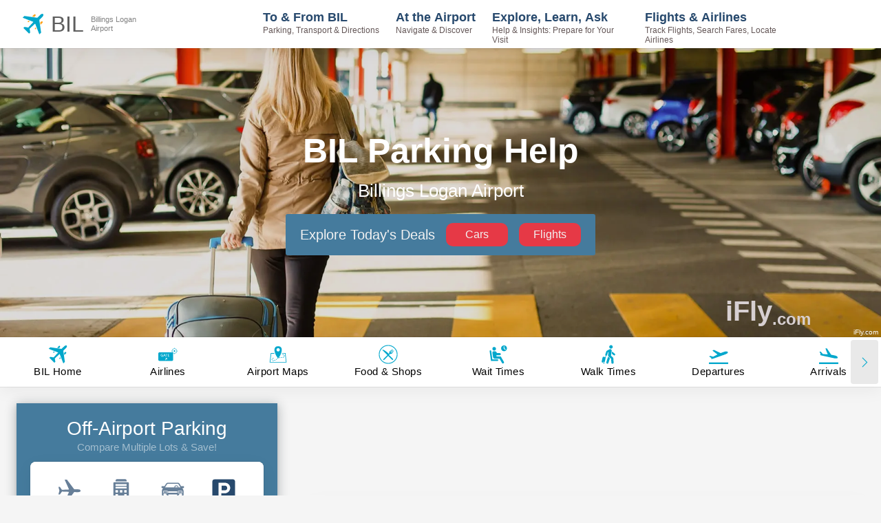

--- FILE ---
content_type: text/html; charset=utf-8
request_url: https://www.ifly.com/airports/billings-logan-international-airport/parking
body_size: 71072
content:
<!DOCTYPE html><html lang="en"><head><meta charSet="utf-8"/><meta name="viewport" content="width=device-width, initial-scale=1.0, maximum-scale=1.0, user-scalable=no"/><link rel="preload" as="image" imageSrcSet="https://images.ifly.com/SHARED_HEADER_IMAGES/person_with_suitcase_in_parking_garage.jpg?tr=w-300,q-75 300w, https://images.ifly.com/SHARED_HEADER_IMAGES/person_with_suitcase_in_parking_garage.jpg?tr=w-450,q-75 450w, https://images.ifly.com/SHARED_HEADER_IMAGES/person_with_suitcase_in_parking_garage.jpg?tr=w-640,q-75 640w, https://images.ifly.com/SHARED_HEADER_IMAGES/person_with_suitcase_in_parking_garage.jpg?tr=w-750,q-75 750w, https://images.ifly.com/SHARED_HEADER_IMAGES/person_with_suitcase_in_parking_garage.jpg?tr=w-828,q-75 828w, https://images.ifly.com/SHARED_HEADER_IMAGES/person_with_suitcase_in_parking_garage.jpg?tr=w-1080,q-75 1080w, https://images.ifly.com/SHARED_HEADER_IMAGES/person_with_suitcase_in_parking_garage.jpg?tr=w-1200,q-75 1200w, https://images.ifly.com/SHARED_HEADER_IMAGES/person_with_suitcase_in_parking_garage.jpg?tr=w-1920,q-75 1920w, https://images.ifly.com/SHARED_HEADER_IMAGES/person_with_suitcase_in_parking_garage.jpg?tr=w-2048,q-75 2048w" imageSizes="100vw"/><title>Billings Airport Parking Guide: Rates, Lots, Hours</title><meta name="robots" content="noodp, max-image-preview:large"/><link rel="canonical" href="https://www.ifly.com/airports/billings-logan-international-airport/parking"/><meta name="keywords" content="Billings BIL airport Parking, Billings BIL parking map, Billings parking garage, Billings BIL long term parking, BIL short term parking, Billings Logan off-airport parking, Billings Logan BIL airport parking rates, Billings Logan BIL airport lot, Billings Logan BIL airport parking hourly rate, Billings Logan BIL discount airport parking, cheap Billings Logan BIL airport parking"/><meta name="description" content="Billings Airport BIL Parking Guide: Short and Long Term Rates, Lot Locations, Hours, Electric charging, Oversized vehicles, Payment methods, Valet..."/><meta name="next-head-count" content="8"/><meta http-equiv="X-UA-Compatible" content="IE=edge"/><meta http-equiv="content-language" content="en-us"/><link rel="icon" type="image/png" href="/favicons/favicon-48x48.png" sizes="48x48"/><link rel="icon" type="image/svg+xml" href="/favicons/favicon.svg"/><link rel="shortcut icon" href="/favicons/favicon.ico"/><link rel="apple-touch-icon" sizes="180x180" href="/favicons/apple-touch-icon.png"/><meta name="apple-mobile-web-app-title" content="iFly.com"/><link rel="manifest" href="/site.webmanifest"/><link rel="preload" href="/_next/static/css/5b710036f58a60f3.css" as="style"/><link rel="stylesheet" href="/_next/static/css/5b710036f58a60f3.css" data-n-g=""/><noscript data-n-css=""></noscript><script defer="" nomodule="" src="/_next/static/chunks/polyfills-c67a75d1b6f99dc8.js"></script><script id="ezoic-GDPR-cmp-script" src="https://cmp.gatekeeperconsent.com/min.js" data-cfasync="false" defer="" data-nscript="beforeInteractive"></script><script id="ezoic-GDPR-main-script" src="https://the.gatekeeperconsent.com/cmp.min.js" data-cfasync="false" defer="" data-nscript="beforeInteractive"></script><script id="ezoic-main-script" src="https://www.ezojs.com/ezoic/sa.min.js" defer="" data-nscript="beforeInteractive"></script><script defer="" src="/_next/static/chunks/6809-1b7fccb5a58917d1.js"></script><script defer="" src="/_next/static/chunks/2084.5ce59876bde95dbb.js"></script><script defer="" src="/_next/static/chunks/4178.8876c931cf2b76a9.js"></script><script defer="" src="/_next/static/chunks/4693.6f0dc059a9176a15.js"></script><script defer="" src="/_next/static/chunks/8984.67c6d691e9c58011.js"></script><script defer="" src="/_next/static/chunks/5619.de918df10948e142.js"></script><script defer="" src="/_next/static/chunks/4227.2385bb1916f86ef7.js"></script><script defer="" src="/_next/static/chunks/9333.fdaa879269a1b349.js"></script><script defer="" src="/_next/static/chunks/769.d92b247828b284e2.js"></script><script defer="" src="/_next/static/chunks/6338.b3fc307a4631c4e0.js"></script><script defer="" src="/_next/static/chunks/0c428ae2-dc4a15ff0f39445e.js"></script><script defer="" src="/_next/static/chunks/d7eeaac4.369054cdf9f4ca34.js"></script><script defer="" src="/_next/static/chunks/17007de1.6b0c72d82a569c75.js"></script><script defer="" src="/_next/static/chunks/8096-2d06c2e666ddfffe.js"></script><script defer="" src="/_next/static/chunks/5824-d4c60f017c7b5f77.js"></script><script defer="" src="/_next/static/chunks/5675.c32dbc38febeec79.js"></script><script defer="" src="/_next/static/chunks/7628.ea42f61baf630e9d.js"></script><script defer="" src="/_next/static/chunks/3455-34f604d057f1e663.js"></script><script defer="" src="/_next/static/chunks/5941-2cc97cc130c14fb3.js"></script><script defer="" src="/_next/static/chunks/7249.c75b6273752672e6.js"></script><script defer="" src="/_next/static/chunks/4749.ca63d06df2b2c796.js"></script><script defer="" src="/_next/static/chunks/123.d9e5bca480d70289.js"></script><script defer="" src="/_next/static/chunks/1a48c3c1.5dc8d14dff39313d.js"></script><script defer="" src="/_next/static/chunks/9984.6943f718e9edf29c.js"></script><script defer="" src="/_next/static/chunks/2185-45be9d5233805dc9.js"></script><script defer="" src="/_next/static/chunks/2028.174cc64c0a39cac8.js"></script><script defer="" src="/_next/static/chunks/2318-c1bafc09273dad9e.js"></script><script defer="" src="/_next/static/chunks/6322-fff77fbeb2a93a43.js"></script><script defer="" src="/_next/static/chunks/6591.352fbf14a4141497.js"></script><script defer="" src="/_next/static/chunks/7952.55475f0e4e9c57fd.js"></script><script src="/_next/static/chunks/webpack-02ab84bb3e22fdb8.js" defer=""></script><script src="/_next/static/chunks/framework-93a67cedee46b2b4.js" defer=""></script><script src="/_next/static/chunks/main-52e740ba15a94246.js" defer=""></script><script src="/_next/static/chunks/pages/_app-c1697753efd05868.js" defer=""></script><script src="/_next/static/chunks/829-f3ec87cb447612e1.js" defer=""></script><script src="/_next/static/chunks/6261-fe07c03dee2f8de4.js" defer=""></script><script src="/_next/static/chunks/2664-2134da8634acce4f.js" defer=""></script><script src="/_next/static/chunks/5217-3f983289101ef609.js" defer=""></script><script src="/_next/static/chunks/555-252a5fa53ef87f3b.js" defer=""></script><script src="/_next/static/chunks/1862-6e2042f7f5ac46c4.js" defer=""></script><script src="/_next/static/chunks/7522-4c635605d2f8a4b0.js" defer=""></script><script src="/_next/static/chunks/1031-4c2eca136b159dce.js" defer=""></script><script src="/_next/static/chunks/3558-166f0333144a74ee.js" defer=""></script><script src="/_next/static/chunks/2208-76e03dcdbc1467f7.js" defer=""></script><script src="/_next/static/chunks/2464-e74a4af59244b254.js" defer=""></script><script src="/_next/static/chunks/pages/%5Bname%5D/parking-84261b7d461d3406.js" defer=""></script><script src="/_next/static/ncAp-E8akPRONCjg50_vP/_buildManifest.js" defer=""></script><script src="/_next/static/ncAp-E8akPRONCjg50_vP/_ssgManifest.js" defer=""></script><style data-styled="" data-styled-version="5.3.5">.iIHIIv{width:calc(100% + 48px);margin:-24px;display:-webkit-box;display:-webkit-flex;display:-ms-flexbox;display:flex;-webkit-flex-direction:row-reverse;-ms-flex-direction:row-reverse;flex-direction:row-reverse;-webkit-flex-wrap:wrap;-ms-flex-wrap:wrap;flex-wrap:wrap;box-sizing:border-box;}/*!sc*/
.iIHIIv .sc-1c57aebf-2{padding:24px;}/*!sc*/
data-styled.g3[id="sc-1c57aebf-0"]{content:"iIHIIv,"}/*!sc*/
.fQSIca{margin:0;-webkit-box-flex:0;-webkit-flex-grow:0;-ms-flex-positive:0;flex-grow:0;box-sizing:border-box;max-width:100.000000%;-webkit-flex-basis:100.000000%;-ms-flex-preferred-size:100.000000%;flex-basis:100.000000%;display:none;}/*!sc*/
@media (min-width:960px){.fQSIca{max-width:58.333333%;-webkit-flex-basis:58.333333%;-ms-flex-preferred-size:58.333333%;flex-basis:58.333333%;display:block;}}/*!sc*/
@media (min-width:1280px){.fQSIca{max-width:66.666667%;-webkit-flex-basis:66.666667%;-ms-flex-preferred-size:66.666667%;flex-basis:66.666667%;}}/*!sc*/
.gjVzkW{margin:0;-webkit-box-flex:0;-webkit-flex-grow:0;-ms-flex-positive:0;flex-grow:0;box-sizing:border-box;max-width:100.000000%;-webkit-flex-basis:100.000000%;-ms-flex-preferred-size:100.000000%;flex-basis:100.000000%;display:none;}/*!sc*/
@media (min-width:960px){.gjVzkW{max-width:41.666667%;-webkit-flex-basis:41.666667%;-ms-flex-preferred-size:41.666667%;flex-basis:41.666667%;display:block;}}/*!sc*/
@media (min-width:1280px){.gjVzkW{max-width:33.333333%;-webkit-flex-basis:33.333333%;-ms-flex-preferred-size:33.333333%;flex-basis:33.333333%;}}/*!sc*/
data-styled.g5[id="sc-1c57aebf-2"]{content:"fQSIca,gjVzkW,"}/*!sc*/
.ghrmtg{position:relative;height:100%;display:-webkit-box;display:-webkit-flex;display:-ms-flexbox;display:flex;-webkit-flex-direction:column;-ms-flex-direction:column;flex-direction:column;}/*!sc*/
data-styled.g6[id="sc-7a8f31c5-0"]{content:"ghrmtg,"}/*!sc*/
.aqbGt{position:relative;height:100%;display:-webkit-box;display:-webkit-flex;display:-ms-flexbox;display:flex;-webkit-flex-direction:column;-ms-flex-direction:column;flex-direction:column;}/*!sc*/
data-styled.g7[id="sc-7a8f31c5-1"]{content:"aqbGt,"}/*!sc*/
.jQQLIE{width:100%;position:relative;max-width:unset;padding:0;margin:0 0 50px 0;background-color:#fff;box-shadow:rgba(0,0,0,0.05) 0px 6px 24px 0px,rgba(0,0,0,0.08) 0px 0px 0px 1px;padding:20px 40px;margin:0;margin-bottom:20px;max-width:100%;white-space:normal;word-break:break-word;}/*!sc*/
.jQQLIE .styled-table{width:100%;border-collapse:collapse;box-shadow:rgb(14 30 37 / 12%) 0px 2px 4px 0px,rgb(14 30 37 / 32%) 0px 2px 16px 0px;}/*!sc*/
.jQQLIE .styled-table thead th{font-size:16px;padding:15px;text-align:left;background-color:#457b9d;color:#ffffff;word-wrap:break-word;}/*!sc*/
.jQQLIE .styled-table thead th:first-child{border-top-left-radius:5px;}/*!sc*/
.jQQLIE .styled-table thead th:last-child{border-top-right-radius:5px;}/*!sc*/
.jQQLIE .styled-table tbody td{word-wrap:break-word;font-size:16px;}/*!sc*/
.jQQLIE .styled-table--regular tbody td{padding:15px;text-align:left;}/*!sc*/
.jQQLIE .styled-table--regular tbody td p{margin:0;}/*!sc*/
.jQQLIE .styled-table--regular tbody tr:nth-child(even){background-color:#f2fafc;}/*!sc*/
.jQQLIE .styled-table--regular tbody tr:hover{background-color:#e4f6fa;}/*!sc*/
@media (max-width:620px){.jQQLIE .styled-table--regular thead tr{display:block;position:absolute;top:-9999px;left:-9999px;}.jQQLIE .styled-table--regular tbody tr + tr{margin-top:1.5em;}.jQQLIE .styled-table--regular tbody tr{display:block;border-top:1px solid #93a4b6;border-bottom:1px solid #93a4b6;}.jQQLIE .styled-table--regular tbody tr:nth-child(even){background-color:rgba(255,255,255,0.5);}.jQQLIE .styled-table--regular tbody tr:hover{background-color:none;}.jQQLIE .styled-table--regular tbody td{display:-webkit-box;display:-webkit-flex;display:-ms-flexbox;display:flex;padding:0 0 0 50%;text-align:center;border-bottom:1px solid #93a4b6;}.jQQLIE .styled-table--regular tbody td:last-child{border-bottom:none;}.jQQLIE .styled-table--regular tbody td:nth-child(odd){background-color:#f2fafc;}.jQQLIE .styled-table--regular tbody td:hover{background-color:#e4f6fa;}.jQQLIE .styled-table--regular tbody td p{margin:0;text-align:center;-webkit-flex-basis:100%;-ms-flex-preferred-size:100%;flex-basis:100%;-webkit-align-self:center;-ms-flex-item-align:center;align-self:center;}.jQQLIE .styled-table--regular tbody td:before{content:attr(data-label);display:inline-block;margin-left:-100%;width:100%;padding:15px 0;background-color:#457b9d;color:#ffffff;font-weight:bold;}}/*!sc*/
.jQQLIE .styled-table--list thead th{text-align:center;}/*!sc*/
.jQQLIE .styled-table--list tbody tr td{vertical-align:baseline;border-right:1px solid #93a4b6;}/*!sc*/
.jQQLIE .styled-table--list tbody tr td:last-child{border-right:none;}/*!sc*/
.jQQLIE .styled-table--list tbody tr td:hover{background-color:#f2fafc;}/*!sc*/
.jQQLIE .styled-table--list tbody tr td ul{list-style:none;margin:0;padding:0;}/*!sc*/
.jQQLIE .styled-table--list tbody tr td ul li{padding:10px 5px;min-height:70px;border-bottom:1px solid #93a4b6;text-align:center;font-size:14px;}/*!sc*/
.jQQLIE .styled-table--list tbody tr td ul li:last-child{border-bottom:none;}/*!sc*/
.jQQLIE .styled-table--list tbody tr td ul li:nth-child(even){background-color:#f2fafc;}/*!sc*/
.jQQLIE .styled-table--list tbody tr td ul li:hover{background-color:#e4f6fa;}/*!sc*/
@media (max-width:1340px){.jQQLIE .styled-table--list thead tr{display:block;position:absolute;top:-9999px;left:-9999px;}.jQQLIE .styled-table--list tbody tr td{display:block;border-right:none;position:relative;}.jQQLIE .styled-table--list tbody tr td:before{content:attr(data-label);display:inline-block;width:100%;text-align:center;padding:15px 0;background-color:#457b9d;color:#ffffff;font-weight:bold;}}/*!sc*/
.jQQLIE h2,.jQQLIE h3,.jQQLIE h4,.jQQLIE h5{color:#457b9d;}/*!sc*/
.jQQLIE h2{font-size:32px;}/*!sc*/
.jQQLIE h3{font-size:24px;margin-top:20px;}/*!sc*/
.jQQLIE h4{font-size:20px;margin-top:10px;}/*!sc*/
.jQQLIE h5{font-size:16px;margin-top:5px;}/*!sc*/
.jQQLIE a{-webkit-text-decoration:underline;text-decoration:underline;-webkit-text-decoration-color:#457b9d;text-decoration-color:#457b9d;color:#457b9d;}/*!sc*/
.jQQLIE p,.jQQLIE li{margin-left:0;font-weight:400;font-size:16px;}/*!sc*/
.jQQLIE p{margin-bottom:1.2rem;}/*!sc*/
@media (max-width:500px){.jQQLIE{padding:20px 20px;}}/*!sc*/
.eFZVvC{width:100%;position:relative;max-width:unset;padding:20px;margin:0 0 50px 0;background-color:#27496d;box-shadow:rgb(14 30 37 / 12%) 0px 2px 4px 0px,rgb(14 30 37 / 32%) 0px 2px 16px 0px;}/*!sc*/
.gvPeFx{width:100%;position:relative;max-width:unset;padding:20px;margin:0 0 50px 0;background-color:#457b9d;box-shadow:rgb(14 30 37 / 12%) 0px 2px 4px 0px,rgb(14 30 37 / 32%) 0px 2px 16px 0px;}/*!sc*/
.hIevzO{width:100%;position:relative;max-width:unset;padding:20px;margin:0 auto 50px;background-color:#457b9d;box-shadow:rgb(14 30 37 / 12%) 0px 2px 4px 0px,rgb(14 30 37 / 32%) 0px 2px 16px 0px;}/*!sc*/
data-styled.g8[id="sc-669a558c-0"]{content:"jQQLIE,eFZVvC,gvPeFx,hIevzO,"}/*!sc*/
.gDOleB{border-radius:30px;padding:1em 2em;background-color:#fff;color:#27496d;border:none;-webkit-text-decoration:none;text-decoration:none;-webkit-letter-spacing:3px;-moz-letter-spacing:3px;-ms-letter-spacing:3px;letter-spacing:3px;font-weight:300;font-size:10px;}/*!sc*/
.gDOleB:disabled{opacity:0.6;cursor:auto;}/*!sc*/
data-styled.g9[id="sc-a7389d50-0"]{content:"gDOleB,"}/*!sc*/
.gRxFFP{color:#ffffff;background-color:#00a8cc;box-shadow:0 0 0 4px transparent;-webkit-transition:all 0.2s ease-in-out;transition:all 0.2s ease-in-out;}/*!sc*/
.gRxFFP:hover:not(:disabled),.gRxFFP:active:not(:disabled){background-color:#0089a7;}/*!sc*/
.gRxFFP:focus:not(:disabled){box-shadow:0 0 0 4px rgba(0,168,204,0.5);}/*!sc*/
data-styled.g10[id="sc-41d7cb44-0"]{content:"gRxFFP,"}/*!sc*/
.gxyKSH{visibility:visible;margin-top:20px;z-index:2;}/*!sc*/
data-styled.g18[id="sc-28de1bcb-1"]{content:"gxyKSH,"}/*!sc*/
.kPnZNx{position:relative;display:-webkit-box;display:-webkit-flex;display:-ms-flexbox;display:flex;-webkit-flex-direction:column;-ms-flex-direction:column;flex-direction:column;-webkit-align-items:center;-webkit-box-align:center;-ms-flex-align:center;align-items:center;font-weight:100;height:auto;}/*!sc*/
data-styled.g19[id="sc-28de1bcb-2"]{content:"kPnZNx,"}/*!sc*/
.eQEIRG{overflow:hidden;margin-bottom:10px;width:100%;}/*!sc*/
data-styled.g20[id="sc-28de1bcb-3"]{content:"eQEIRG,"}/*!sc*/
.fmjQOr{margin-bottom:30px;min-height:110px;margin-left:0;}/*!sc*/
.fmjeAO{margin-bottom:30px;min-height:100px;margin-left:0;}/*!sc*/
.fmkrKW{margin-bottom:30px;min-height:230px;margin-left:0;}/*!sc*/
.fmjfqI{margin-bottom:30px;min-height:300px;margin-left:0;}/*!sc*/
.fmlgRC{margin-bottom:30px;min-height:180px;margin-left:0;}/*!sc*/
.fmiDGL{margin-bottom:30px;min-height:260px;margin-left:0;}/*!sc*/
.fluWLS{margin-bottom:30px;min-height:265px;margin-left:0;}/*!sc*/
.fmlVdo{margin-bottom:30px;min-height:290px;margin-left:0;}/*!sc*/
data-styled.g21[id="sc-3e920a6a-0"]{content:"fmjQOr,fmjeAO,fmkrKW,fmjfqI,fmlgRC,fmiDGL,fluWLS,fmlVdo,"}/*!sc*/
.shHAM{margin-bottom:0.5rem;font-size:28px;font-weight:500;line-height:1.2;}/*!sc*/
.lgzWtd{margin-bottom:0;font-size:28px;font-weight:500;line-height:1.2;}/*!sc*/
data-styled.g24[id="sc-945652f6-0"]{content:"shHAM,lgzWtd,"}/*!sc*/
.ifDaxO *{text-align:center;color:#fff;}/*!sc*/
data-styled.g25[id="sc-945652f6-1"]{content:"ifDaxO,"}/*!sc*/
.eXdITN{margin-bottom:10px;color:rgb(255,255,255,0.5);font-weight:300;text-align:center;font-size:15px;}/*!sc*/
data-styled.g26[id="sc-945652f6-2"]{content:"eXdITN,"}/*!sc*/
.gRaoAi{display:-webkit-box;display:-webkit-flex;display:-ms-flexbox;display:flex;-webkit-flex-direction:column;-ms-flex-direction:column;flex-direction:column;border-radius:8px;padding:16px 32px;background-color:#fff;height:100%;box-shadow:rgba(0,0,0,0.05) 0px 6px 24px 0px,rgba(0,0,0,0.08) 0px 0px 0px 1px;width:100%;}/*!sc*/
@media (max-width:1280px){.gRaoAi{padding:16px 20px;}}/*!sc*/
@media (max-width:480px){.gRaoAi{padding:16px;}}/*!sc*/
data-styled.g27[id="sc-e07e72bd-0"]{content:"gRaoAi,"}/*!sc*/
.cOzKwW{display:inline-block;-webkit-box-flex:1;-webkit-flex-grow:1;-ms-flex-positive:1;flex-grow:1;overflow:hidden;max-width:50%;}/*!sc*/
data-styled.g37[id="sc-86e751a6-0"]{content:"cOzKwW,"}/*!sc*/
.buAfZt{width:100%;border:0;background-color:#ffffff;font-size:16px;font-weight:600;border-top-left-radius:8px;border-top-right-radius:8px;-webkit-text-decoration:none;text-decoration:none;padding:12px 16px 18px 16px;overflow:hidden;white-space:nowrap;cursor:pointer;color:#457b9d;}/*!sc*/
.buAfZt:focus{color:#27496d;}/*!sc*/
.ipGrKO{width:100%;border:0;background-color:transparent;font-size:16px;font-weight:600;border-top-left-radius:8px;border-top-right-radius:8px;-webkit-text-decoration:none;text-decoration:none;padding:12px 16px 18px 16px;overflow:hidden;white-space:nowrap;cursor:pointer;color:#ffffff;}/*!sc*/
.ipGrKO:focus{color:rgba(255,255,255,0.5);}/*!sc*/
data-styled.g38[id="sc-86e751a6-1"]{content:"buAfZt,ipGrKO,"}/*!sc*/
.iDCann{list-style-type:none;margin:0 0 -6px 0;padding:0;white-space:nowrap;display:-webkit-box;display:-webkit-flex;display:-ms-flexbox;display:flex;}/*!sc*/
data-styled.g39[id="sc-817c567b-0"]{content:"iDCann,"}/*!sc*/
.hShqAy{padding:16px 32px 32px 32px;}/*!sc*/
@media (max-width:1280px){.hShqAy{padding:12px 24px 24px 24px;}}/*!sc*/
@media (max-width:480px){.hShqAy{padding:8px 16px 16px 16px;}}/*!sc*/
data-styled.g40[id="sc-a9ed6108-0"]{content:"hShqAy,"}/*!sc*/
.fa-dAUL{position:relative;z-index:inherit;width:100%;}/*!sc*/
data-styled.g42[id="sc-498fff84-0"]{content:"fa-dAUL,"}/*!sc*/
.jNtvtR{position:relative;width:100%;overflow:hidden;display:-webkit-box;display:-webkit-flex;display:-ms-flexbox;display:flex;color:#27496d;font-size:11px;}/*!sc*/
@media (min-width:400px){.jNtvtR{font-size:12px;}}/*!sc*/
@media (min-width:600px){.jNtvtR{font-size:13px;}}/*!sc*/
@media (min-width:1366px){.jNtvtR{font-size:14px;}}/*!sc*/
data-styled.g43[id="sc-9185eba4-0"]{content:"jNtvtR,"}/*!sc*/
.dgyXSm{line-height:1;margin-top:8px;font-weight:inherit;color:inherit;}/*!sc*/
data-styled.g44[id="sc-9185eba4-1"]{content:"dgyXSm,"}/*!sc*/
.clDEem{border:0;outline:0;padding:0 8px;margin:0;background:transparent;display:-webkit-box;display:-webkit-flex;display:-ms-flexbox;display:flex;-webkit-flex-direction:column;-ms-flex-direction:column;flex-direction:column;-webkit-box-pack:center;-webkit-justify-content:center;-ms-flex-pack:center;justify-content:center;-webkit-align-items:center;-webkit-box-align:center;-ms-flex-align:center;align-items:center;width:100%;overflow:hidden;white-space:nowrap;height:72px;max-width:25.00%;opacity:1;font-weight:500;color:inherit;font-size:inherit;}/*!sc*/
.clDEem:focus{font-weight:700;}/*!sc*/
.cRkWOe{border:0;outline:0;padding:0 8px;margin:0;background:transparent;display:-webkit-box;display:-webkit-flex;display:-ms-flexbox;display:flex;-webkit-flex-direction:column;-ms-flex-direction:column;flex-direction:column;-webkit-box-pack:center;-webkit-justify-content:center;-ms-flex-pack:center;justify-content:center;-webkit-align-items:center;-webkit-box-align:center;-ms-flex-align:center;align-items:center;width:100%;overflow:hidden;white-space:nowrap;height:72px;max-width:25.00%;opacity:0.7;font-weight:500;color:inherit;font-size:inherit;}/*!sc*/
.cRkWOe:focus{font-weight:700;}/*!sc*/
.ihpZEt{border:0;outline:0;padding:0 8px;margin:0;background:transparent;display:-webkit-box;display:-webkit-flex;display:-ms-flexbox;display:flex;-webkit-flex-direction:column;-ms-flex-direction:column;flex-direction:column;-webkit-box-pack:center;-webkit-justify-content:center;-ms-flex-pack:center;justify-content:center;-webkit-align-items:center;-webkit-box-align:center;-ms-flex-align:center;align-items:center;width:100%;overflow:hidden;white-space:nowrap;height:72px;max-width:33.33%;opacity:1;font-weight:500;color:inherit;font-size:inherit;}/*!sc*/
.ihpZEt:focus{font-weight:700;}/*!sc*/
.iFatwB{border:0;outline:0;padding:0 8px;margin:0;background:transparent;display:-webkit-box;display:-webkit-flex;display:-ms-flexbox;display:flex;-webkit-flex-direction:column;-ms-flex-direction:column;flex-direction:column;-webkit-box-pack:center;-webkit-justify-content:center;-ms-flex-pack:center;justify-content:center;-webkit-align-items:center;-webkit-box-align:center;-ms-flex-align:center;align-items:center;width:100%;overflow:hidden;white-space:nowrap;height:72px;max-width:33.33%;opacity:0.7;font-weight:500;color:inherit;font-size:inherit;}/*!sc*/
.iFatwB:focus{font-weight:700;}/*!sc*/
data-styled.g45[id="sc-9185eba4-2"]{content:"clDEem,cRkWOe,ihpZEt,iFatwB,"}/*!sc*/
.kfiCeS{height:100%;max-height:34px;}/*!sc*/
data-styled.g46[id="sc-9185eba4-3"]{content:"kfiCeS,"}/*!sc*/
.cvPkpN{z-index:2;position:absolute;bottom:0;left:0%;width:25.00%;height:2px;background-color:#e63946;-webkit-transition:all 300ms cubic-bezier(0.4,0,0.2,1) 0ms;transition:all 300ms cubic-bezier(0.4,0,0.2,1) 0ms;}/*!sc*/
.gNmggC{z-index:2;position:absolute;bottom:0;left:0%;width:33.33%;height:2px;background-color:#e63946;-webkit-transition:all 300ms cubic-bezier(0.4,0,0.2,1) 0ms;transition:all 300ms cubic-bezier(0.4,0,0.2,1) 0ms;}/*!sc*/
data-styled.g47[id="sc-9185eba4-4"]{content:"cvPkpN,gNmggC,"}/*!sc*/
.ihNQZm{width:100%;}/*!sc*/
data-styled.g48[id="sc-f00f9765-0"]{content:"ihNQZm,"}/*!sc*/
.eCrIlC{margin:auto;display:-webkit-box;display:-webkit-flex;display:-ms-flexbox;display:flex;-webkit-box-pack:center;-webkit-justify-content:center;-ms-flex-pack:center;justify-content:center;width:100%;max-width:340px;}/*!sc*/
@media (max-width:1600px){.eCrIlC{max-width:310px;}}/*!sc*/
@media (max-width:1400px){.eCrIlC{max-width:250px;}}/*!sc*/
@media (max-width:991px){.eCrIlC{max-width:360px;}}/*!sc*/
@media (max-width:500px){.eCrIlC{max-width:310px;}}/*!sc*/
@media (max-width:400px){.eCrIlC{max-width:275px;}}/*!sc*/
@media (max-width:380px){.eCrIlC{max-width:240px;}}/*!sc*/
.jBRRgB{margin:0;display:-webkit-box;display:-webkit-flex;display:-ms-flexbox;display:flex;-webkit-box-pack:start;-webkit-justify-content:flex-start;-ms-flex-pack:start;justify-content:flex-start;}/*!sc*/
data-styled.g49[id="sc-fc8e245c-0"]{content:"eCrIlC,jBRRgB,"}/*!sc*/
.cfSGkK{width:170px;pointer-events:all;opacity:1;}/*!sc*/
.cfSGkK:first-child{margin-right:16px;}/*!sc*/
@media (max-width:380px){.cfSGkK{min-width:100px;}}/*!sc*/
.bVPoAl{width:170px;pointer-events:all;opacity:1;}/*!sc*/
.bVPoAl:first-child{margin-right:0;}/*!sc*/
@media (max-width:380px){.bVPoAl{min-width:100px;}}/*!sc*/
.bGYEPU{width:auto;pointer-events:all;opacity:1;}/*!sc*/
.bGYEPU:first-child{margin-right:0;}/*!sc*/
@media (max-width:380px){.bGYEPU{min-width:100px;}}/*!sc*/
data-styled.g50[id="sc-fc8e245c-1"]{content:"cfSGkK,bVPoAl,bGYEPU,"}/*!sc*/
.eHTWVO{font-size:14px;color:#27496d;font-weight:600;overflow-x:visible;white-space:nowrap;}/*!sc*/
data-styled.g51[id="sc-fc8e245c-2"]{content:"eHTWVO,"}/*!sc*/
.fasKbt{position:absolute;}/*!sc*/
.fasKbt .DateRangePicker,.fasKbt .DateRangePickerInput{width:100%;height:90px;}/*!sc*/
.fasKbt .DateInput{width:45%;height:90px;opacity:0;}/*!sc*/
.fasKbt .DateInput_input{height:90px;}/*!sc*/
.fasKbt .DateRangePickerInput,.fasKbt .SingleDatePickerInput{background:transparent;border:none;}/*!sc*/
.fasKbt .DateRangePickerInput_arrow{display:none;}/*!sc*/
.fasKbt .DateRangePicker_picker,.fasKbt .SingleDatePicker_picker{margin-top:35px;}/*!sc*/
.fasKbt .CalendarDay{background:#ffffff;border:1px double #cfcfcf;}/*!sc*/
.fasKbt .CalendarDay:hover{background:#00a8cc;border:1px double #00a8cc;}/*!sc*/
.fasKbt .CalendarDay__selected_span{background:#cfcfcf;border:1px double #ffffff;color:#27496d;}/*!sc*/
.fasKbt .CalendarDay__selected_span:hover{background:#00a8cc;border:1px double #00a8cc;}/*!sc*/
.fasKbt .CalendarDay__selected,.fasKbt .CalendarDay__selected:active,.fasKbt .CalendarDay__selected:hover{background:#00a8cc;border:1px double #ffffff;}/*!sc*/
data-styled.g52[id="sc-fc8e245c-3"]{content:"fasKbt,"}/*!sc*/
.lesmRr{display:-webkit-box;display:-webkit-flex;display:-ms-flexbox;display:flex;border-bottom:1px solid #cfcfcf;}/*!sc*/
data-styled.g53[id="sc-fc8e245c-4"]{content:"lesmRr,"}/*!sc*/
.bKGnzk{font-size:40px;margin-bottom:-2px;font-weight:400;margin-top:-4px;}/*!sc*/
data-styled.g54[id="sc-fc8e245c-5"]{content:"bKGnzk,"}/*!sc*/
.hSMhEl{font-size:12px;padding-top:14px;padding-left:6px;display:inline-block;line-height:15px;margin-left:5px;}/*!sc*/
data-styled.g55[id="sc-fc8e245c-6"]{content:"hSMhEl,"}/*!sc*/
.ewCeAX{border:calc(1em / 6) solid #b8b8b8;border-radius:50%;border-top:calc(1em / 6) solid currentColor;width:1em;height:1em;-webkit-animation:spin 0.75s linear infinite;animation:spin 0.75s linear infinite;font-size:18px;margin:0;}/*!sc*/
@-webkit-keyframes spin{0%{-webkit-transform:rotate(0deg);-ms-transform:rotate(0deg);transform:rotate(0deg);}100%{-webkit-transform:rotate(360deg);-ms-transform:rotate(360deg);transform:rotate(360deg);}}/*!sc*/
@keyframes spin{0%{-webkit-transform:rotate(0deg);-ms-transform:rotate(0deg);transform:rotate(0deg);}100%{-webkit-transform:rotate(360deg);-ms-transform:rotate(360deg);transform:rotate(360deg);}}/*!sc*/
data-styled.g56[id="sc-fd2a48d3-0"]{content:"ewCeAX,"}/*!sc*/
.jUQTxR{position:fixed;z-index:1026;top:0;left:0;width:100%;display:-webkit-box;display:-webkit-flex;display:-ms-flexbox;display:flex;background-color:#fff;box-shadow:rgba(0,0,0,0.05) 0px 6px 24px 0px,rgba(0,0,0,0.08) 0px 0px 0px 1px;}/*!sc*/
data-styled.g59[id="sc-caf0d1c0-2"]{content:"jUQTxR,"}/*!sc*/
.fYjdsf{position:relative;}/*!sc*/
.fYjdsf::before{content:'';display:block;position:absolute;bottom:-15px;left:0;font-size:13px;font-weight:500;line-height:1;color:#e63946;}/*!sc*/
data-styled.g61[id="sc-47bf1c51-0"]{content:"fYjdsf,"}/*!sc*/
.cluxnY{display:-webkit-box;display:-webkit-flex;display:-ms-flexbox;display:flex;-webkit-align-items:center;-webkit-box-align:center;-ms-flex-align:center;align-items:center;white-space:nowrap;gap:12px;opacity:1;}/*!sc*/
data-styled.g62[id="sc-47bf1c51-1"]{content:"cluxnY,"}/*!sc*/
.jYwBkY{width:calc(100% - 12px - 50px);margin-bottom:1.2rem;}/*!sc*/
data-styled.g63[id="sc-47bf1c51-2"]{content:"jYwBkY,"}/*!sc*/
.dLCMpv{margin:0 0 8px 0;overflow:hidden;}/*!sc*/
data-styled.g65[id="sc-47bf1c51-4"]{content:"dLCMpv,"}/*!sc*/
.okfzf{margin-bottom:1.2rem;position:relative;color:#27496d;font-size:14px;width:100%;font-weight:600;}/*!sc*/
data-styled.g66[id="sc-47bf1c51-5"]{content:"okfzf,"}/*!sc*/
.gEdXZD{display:inline-block;min-width:50px;white-space:nowrap;margin-bottom:1.2rem;font-weight:600;color:#27496d;overflow:hidden;}/*!sc*/
data-styled.g67[id="sc-47bf1c51-6"]{content:"gEdXZD,"}/*!sc*/
.jLBoEZ{font-size:14px;display:block;background-color:#e9ecf1;border:1px solid hsl(0,0%,80%);border-radius:4px;width:100%;color:#212529;padding:12px 20px;-webkit-transition:all 0.2s ease-in-out;transition:all 0.2s ease-in-out;opacity:1;}/*!sc*/
.jLBoEZ:focus{border-color:rgba(3,102,214,0.5);box-shadow:rgba(3,102,214,0.3) 0px 0px 0px 4px;}/*!sc*/
.jLBoEZ::-webkit-input-placeholder{color:rgba(33,37,41,0.5);}/*!sc*/
.jLBoEZ::-moz-placeholder{color:rgba(33,37,41,0.5);}/*!sc*/
.jLBoEZ:-ms-input-placeholder{color:rgba(33,37,41,0.5);}/*!sc*/
.jLBoEZ::placeholder{color:rgba(33,37,41,0.5);}/*!sc*/
data-styled.g68[id="sc-2f69bb56-0"]{content:"jLBoEZ,"}/*!sc*/
.bHwBPD{font-size:14px;height:46px;width:100%;border-radius:6px;border:0;-webkit-text-decoration:none !important;text-decoration:none !important;font-weight:400;padding:0.375rem 0.75rem;color:#ffffff !important;background-color:#cfcfcf;box-shadow:0 0 0 4px transparent;-webkit-transition:all 0.2s ease-in-out;transition:all 0.2s ease-in-out;-webkit-align-self:center;-ms-flex-item-align:center;align-self:center;overflow:hidden;white-space:normal;display:-webkit-box;display:-webkit-flex;display:-ms-flexbox;display:flex;-webkit-box-pack:center;-webkit-justify-content:center;-ms-flex-pack:center;justify-content:center;-webkit-align-items:center;-webkit-box-align:center;-ms-flex-align:center;align-items:center;line-height:1;}/*!sc*/
.bHwBPD:disabled{opacity:0.6;cursor:auto;}/*!sc*/
.bHwBPD:hover:not(:disabled),.bHwBPD:active:not(:disabled){background-color:#838383;}/*!sc*/
.bHwBPD:focus:not(:disabled){box-shadow:0 0 0 4px #bababa;}/*!sc*/
.gEuuKU{font-size:14px;height:46px;width:100%;border-radius:6px;border:0;-webkit-text-decoration:none !important;text-decoration:none !important;font-weight:400;padding:0.375rem 0.75rem;color:#ffffff !important;background-color:#e63946;box-shadow:0 0 0 4px transparent;-webkit-transition:all 0.2s ease-in-out;transition:all 0.2s ease-in-out;-webkit-align-self:center;-ms-flex-item-align:center;align-self:center;overflow:hidden;white-space:normal;display:-webkit-box;display:-webkit-flex;display:-ms-flexbox;display:flex;-webkit-box-pack:center;-webkit-justify-content:center;-ms-flex-pack:center;justify-content:center;-webkit-align-items:center;-webkit-box-align:center;-ms-flex-align:center;align-items:center;line-height:1;}/*!sc*/
.gEuuKU:disabled{opacity:0.6;cursor:auto;}/*!sc*/
.gEuuKU:hover:not(:disabled),.gEuuKU:active:not(:disabled){background-color:#c12d39;}/*!sc*/
.gEuuKU:focus:not(:disabled){box-shadow:0 0 0 4px rgba(230,57,70,0.5);}/*!sc*/
data-styled.g71[id="sc-72dfb681-0"]{content:"bHwBPD,gEuuKU,"}/*!sc*/
.iXdxfA{display:-webkit-box;display:-webkit-flex;display:-ms-flexbox;display:flex;-webkit-align-items:center;-webkit-box-align:center;-ms-flex-align:center;align-items:center;-webkit-box-pack:center;-webkit-justify-content:center;-ms-flex-pack:center;justify-content:center;margin:0;padding:0.2em;border:0;outline:0;border-radius:50%;font-size:40px;color:#00a8cc;background-color:transparent;-webkit-transition:background-color 200ms ease-in-out;transition:background-color 200ms ease-in-out;}/*!sc*/
.iXdxfA:disabled{opacity:0.5;}/*!sc*/
.iXdxfA:focus:not(:disabled){background-color:rgba(211,211,211,0.5);}/*!sc*/
.iXdxfA:hover:not(:disabled){background-color:rgba(211,211,211,0.5);}/*!sc*/
.iXdxfA:active:not(:disabled){background-color:rgba(211,211,211,0.75);}/*!sc*/
.erTegB{display:-webkit-box;display:-webkit-flex;display:-ms-flexbox;display:flex;-webkit-align-items:center;-webkit-box-align:center;-ms-flex-align:center;align-items:center;-webkit-box-pack:center;-webkit-justify-content:center;-ms-flex-pack:center;justify-content:center;margin:0;padding:0.2em;border:0;outline:0;border-radius:50%;font-size:18px;color:#457b9d;background-color:transparent;-webkit-transition:background-color 200ms ease-in-out;transition:background-color 200ms ease-in-out;}/*!sc*/
.erTegB:disabled{opacity:0.5;}/*!sc*/
.erTegB:focus:not(:disabled){background-color:rgba(211,211,211,0.5);}/*!sc*/
.erTegB:hover:not(:disabled){background-color:rgba(211,211,211,0.5);}/*!sc*/
.erTegB:active:not(:disabled){background-color:rgba(211,211,211,0.75);}/*!sc*/
data-styled.g72[id="sc-c60192e8-0"]{content:"iXdxfA,erTegB,"}/*!sc*/
.llSpHA{outline:none;position:relative;display:-webkit-box;display:-webkit-flex;display:-ms-flexbox;display:flex;-webkit-box-pack:space-evenly;-webkit-justify-content:space-evenly;-ms-flex-pack:space-evenly;justify-content:space-evenly;-webkit-flex-direction:column;-ms-flex-direction:column;flex-direction:column;-webkit-align-items:center;-webkit-box-align:center;-ms-flex-align:center;align-items:center;width:100%;max-width:140px;height:100px;padding:8px;border-radius:4px;border:1px solid hsl(0,0%,80%);background:#e9ecf1;}/*!sc*/
.llSpHA:focus{border:1px solid rgba(3,102,214,0.5);}/*!sc*/
@media (max-width:379px){.llSpHA{max-width:120px;}}/*!sc*/
data-styled.g78[id="sc-105d97a7-0"]{content:"llSpHA,"}/*!sc*/
.frvIFQ{font-size:13px;color:#e63946;text-align:center;font-weight:500;line-height:1;}/*!sc*/
.knifjP{font-size:13px;color:#888888;text-align:center;font-weight:500;line-height:1;}/*!sc*/
data-styled.g79[id="sc-105d97a7-1"]{content:"frvIFQ,knifjP,"}/*!sc*/
.hknyfF{width:60px;max-width:60%;}/*!sc*/
data-styled.g81[id="sc-105d97a7-3"]{content:"hknyfF,"}/*!sc*/
.ffBlMQ{font-size:30px;font-weight:600;color:#27496d;}/*!sc*/
data-styled.g82[id="sc-105d97a7-4"]{content:"ffBlMQ,"}/*!sc*/
.jPOlGO{z-index:0;position:relative;font-size:14px;display:-webkit-box;display:-webkit-flex;display:-ms-flexbox;display:flex;-webkit-box-pack:space-around;-webkit-justify-content:space-around;-ms-flex-pack:space-around;justify-content:space-around;-webkit-align-items:center;-webkit-box-align:center;-ms-flex-align:center;align-items:center;border-radius:8px;border:1px solid hsl(0,0%,80%);height:30px;width:260px;max-width:100%;}/*!sc*/
.hTNVIh{z-index:0;position:relative;font-size:14px;display:-webkit-box;display:-webkit-flex;display:-ms-flexbox;display:flex;-webkit-box-pack:space-around;-webkit-justify-content:space-around;-ms-flex-pack:space-around;justify-content:space-around;-webkit-align-items:center;-webkit-box-align:center;-ms-flex-align:center;align-items:center;border-radius:8px;border:1px solid hsl(0,0%,80%);height:40px;width:260px;max-width:100%;}/*!sc*/
data-styled.g83[id="sc-b05ac849-0"]{content:"jPOlGO,hTNVIh,"}/*!sc*/
.jltXML{z-index:1;position:absolute;left:calc((100% / 2) * 0);-webkit-transition:all 0.4s ease 0s;transition:all 0.4s ease 0s;height:30px;width:calc(100% / 2);background-color:#27496d;border-radius:8px;opacity:1;}/*!sc*/
.eoPBks{z-index:1;position:absolute;left:calc((100% / 2) * 0);-webkit-transition:all 0.4s ease 0s;transition:all 0.4s ease 0s;height:40px;width:calc(100% / 2);background-color:#27496d;border-radius:8px;opacity:1;}/*!sc*/
data-styled.g84[id="sc-b05ac849-1"]{content:"jltXML,eoPBks,"}/*!sc*/
.wXKSz{z-index:2;border:0;outline:0;background:transparent;padding:4px;font-size:12px;width:calc(100% / 2);text-align:center;height:30px;line-height:calc(30px - 8px);cursor:pointer;border-radius:8px;-webkit-transition:all 0.2s ease 0s;transition:all 0.2s ease 0s;color:#fff;overflow:hidden;display:-webkit-box;display:-webkit-flex;display:-ms-flexbox;display:flex;-webkit-box-pack:center;-webkit-justify-content:center;-ms-flex-pack:center;justify-content:center;-webkit-align-items:center;-webkit-box-align:center;-ms-flex-align:center;align-items:center;}/*!sc*/
.wXKSz:hover:not(:disabled),.wXKSz:focus:not(:disabled){color:#93a4b6;}/*!sc*/
.wXKSz:disabled{opacity:0.75;}/*!sc*/
.dPtVIy{z-index:2;border:0;outline:0;background:transparent;padding:4px;font-size:12px;width:calc(100% / 2);text-align:center;height:30px;line-height:calc(30px - 8px);cursor:pointer;border-radius:8px;-webkit-transition:all 0.2s ease 0s;transition:all 0.2s ease 0s;color:hsl(0,0%,80%);overflow:hidden;display:-webkit-box;display:-webkit-flex;display:-ms-flexbox;display:flex;-webkit-box-pack:center;-webkit-justify-content:center;-ms-flex-pack:center;justify-content:center;-webkit-align-items:center;-webkit-box-align:center;-ms-flex-align:center;align-items:center;}/*!sc*/
.dPtVIy:hover:not(:disabled),.dPtVIy:focus:not(:disabled){color:#457b9d;}/*!sc*/
.dPtVIy:disabled{opacity:0.75;}/*!sc*/
.dppfCI{z-index:2;border:0;outline:0;background:transparent;padding:4px;width:calc(100% / 2);text-align:center;height:40px;line-height:calc(40px - 8px);cursor:pointer;border-radius:8px;-webkit-transition:all 0.2s ease 0s;transition:all 0.2s ease 0s;color:#fff;overflow:hidden;display:-webkit-box;display:-webkit-flex;display:-ms-flexbox;display:flex;-webkit-box-pack:center;-webkit-justify-content:center;-ms-flex-pack:center;justify-content:center;-webkit-align-items:center;-webkit-box-align:center;-ms-flex-align:center;align-items:center;}/*!sc*/
.dppfCI:hover:not(:disabled),.dppfCI:focus:not(:disabled){color:#93a4b6;}/*!sc*/
.dppfCI:disabled{opacity:0.75;}/*!sc*/
.ikpjYd{z-index:2;border:0;outline:0;background:transparent;padding:4px;width:calc(100% / 2);text-align:center;height:40px;line-height:calc(40px - 8px);cursor:pointer;border-radius:8px;-webkit-transition:all 0.2s ease 0s;transition:all 0.2s ease 0s;color:hsl(0,0%,80%);overflow:hidden;display:-webkit-box;display:-webkit-flex;display:-ms-flexbox;display:flex;-webkit-box-pack:center;-webkit-justify-content:center;-ms-flex-pack:center;justify-content:center;-webkit-align-items:center;-webkit-box-align:center;-ms-flex-align:center;align-items:center;}/*!sc*/
.ikpjYd:hover:not(:disabled),.ikpjYd:focus:not(:disabled){color:#457b9d;}/*!sc*/
.ikpjYd:disabled{opacity:0.75;}/*!sc*/
data-styled.g85[id="sc-b05ac849-2"]{content:"wXKSz,dPtVIy,dppfCI,ikpjYd,"}/*!sc*/
.bckgEJ{display:-webkit-box;display:-webkit-flex;display:-ms-flexbox;display:flex;-webkit-align-items:center;-webkit-box-align:center;-ms-flex-align:center;align-items:center;width:170px;color:#457b9d;font-weight:700;margin-bottom:4px;}/*!sc*/
.bckgEJ:hover,.bckgEJ:active{-webkit-text-decoration:underline;text-decoration:underline;}/*!sc*/
.bckgEJ button{margin-left:8px;}/*!sc*/
.bckgEJ svg{-webkit-transform:rotate(180deg);-ms-transform:rotate(180deg);transform:rotate(180deg);}/*!sc*/
data-styled.g88[id="sc-2adf4094-2"]{content:"bckgEJ,"}/*!sc*/
.cSFAiw{display:-webkit-box;display:-webkit-flex;display:-ms-flexbox;display:flex;-webkit-box-pack:center;-webkit-justify-content:center;-ms-flex-pack:center;justify-content:center;width:100%;max-width:340px;position:relative;}/*!sc*/
@media (max-width:1600px){.cSFAiw{max-width:310px;}}/*!sc*/
@media (max-width:1400px){.cSFAiw{max-width:250px;}}/*!sc*/
@media (max-width:991px){.cSFAiw{max-width:360px;}}/*!sc*/
@media (max-width:500px){.cSFAiw{max-width:310px;}}/*!sc*/
@media (max-width:400px){.cSFAiw{max-width:275px;}}/*!sc*/
@media (max-width:380px){.cSFAiw{max-width:240px;}}/*!sc*/
data-styled.g99[id="sc-a96e295a-1"]{content:"cSFAiw,"}/*!sc*/
.jqAGkV{position:relative;cursor:pointer;font-size:21px;margin-top:0;margin-bottom:0;padding-bottom:5px;border-bottom:1px solid #cfcfcf;}/*!sc*/
.jqAGkV span{overflow-x:hidden;white-space:nowrap;}/*!sc*/
data-styled.g100[id="sc-a96e295a-2"]{content:"jqAGkV,"}/*!sc*/
.fXMDyg{position:relative;width:170px;max-width:calc(50% - 8px);margin:0;padding-bottom:10px;display:-webkit-box;display:-webkit-flex;display:-ms-flexbox;display:flex;-webkit-flex-direction:column;-ms-flex-direction:column;flex-direction:column;-webkit-box-pack:space-evenly;-webkit-justify-content:space-evenly;-ms-flex-pack:space-evenly;justify-content:space-evenly;}/*!sc*/
.fXMDyg:not(:last-of-type){margin-right:16px;}/*!sc*/
.fXMDyg .rc-time-picker-input{width:95%;border:none;border-radius:0;border-bottom:1px solid #cfcfcf;font-size:14px;}/*!sc*/
data-styled.g101[id="sc-a96e295a-3"]{content:"fXMDyg,"}/*!sc*/
.ukaao{font-size:14px;color:#27496d;font-weight:600;margin:0;}/*!sc*/
data-styled.g102[id="sc-a96e295a-4"]{content:"ukaao,"}/*!sc*/
.gtwcdl{max-width:400px;}/*!sc*/
data-styled.g146[id="sc-a895a6c2-0"]{content:"gtwcdl,"}/*!sc*/
.hyHYbn{width:100%;}/*!sc*/
.hyHYbn .IFLabel__wrapper__left .IFLabel{min-width:200px !important;}/*!sc*/
.hyHYbn .IFLabel__wrapper__left .IFLabel__children-container__left{width:calc(100% - 12px - 200px) !important;}/*!sc*/
@media (min-width:600px){.hyHYbn{max-width:100%;}}/*!sc*/
data-styled.g147[id="sc-a895a6c2-1"]{content:"hyHYbn,"}/*!sc*/
.gsbRnI{margin-bottom:8px;}/*!sc*/
data-styled.g148[id="sc-a895a6c2-2"]{content:"gsbRnI,"}/*!sc*/
.cUjxPP{margin-bottom:8px;display:-webkit-box;display:-webkit-flex;display:-ms-flexbox;display:flex;-webkit-align-items:flex-end;-webkit-box-align:flex-end;-ms-flex-align:flex-end;align-items:flex-end;white-space:nowrap;}/*!sc*/
.cUjxPP img{width:40px;margin-bottom:-4px;}/*!sc*/
data-styled.g149[id="sc-a895a6c2-3"]{content:"cUjxPP,"}/*!sc*/
.cploiW{display:-webkit-box;display:-webkit-flex;display:-ms-flexbox;display:flex;-webkit-align-items:center;-webkit-box-align:center;-ms-flex-align:center;align-items:center;white-space:nowrap;margin-bottom:8px;}/*!sc*/
data-styled.g150[id="sc-a895a6c2-4"]{content:"cploiW,"}/*!sc*/
.DhsVv{margin:0;}/*!sc*/
.jysYZJ{margin:0 6px 0 0;}/*!sc*/
data-styled.g151[id="sc-a895a6c2-5"]{content:"DhsVv,jysYZJ,"}/*!sc*/
.jLqpsA{display:-webkit-box;display:-webkit-flex;display:-ms-flexbox;display:flex;-webkit-align-items:flex-end;-webkit-box-align:flex-end;-ms-flex-align:flex-end;align-items:flex-end;margin:0;}/*!sc*/
data-styled.g152[id="sc-a895a6c2-6"]{content:"jLqpsA,"}/*!sc*/
.guOZSQ{white-space:nowrap;margin:0 12px;font-weight:600;color:#27496d;}/*!sc*/
data-styled.g153[id="sc-a895a6c2-7"]{content:"guOZSQ,"}/*!sc*/
.fcojpR{display:-webkit-box;display:-webkit-flex;display:-ms-flexbox;display:flex;-webkit-box-pack:center;-webkit-justify-content:center;-ms-flex-pack:center;justify-content:center;padding-top:8px;}/*!sc*/
data-styled.g154[id="sc-a895a6c2-8"]{content:"fcojpR,"}/*!sc*/
.bKodWW{position:relative;}/*!sc*/
data-styled.g155[id="sc-a895a6c2-9"]{content:"bKodWW,"}/*!sc*/
.gpUCSo{display:-webkit-box;display:-webkit-flex;display:-ms-flexbox;display:flex;-webkit-flex-direction:column;-ms-flex-direction:column;flex-direction:column;-webkit-align-items:center;-webkit-box-align:center;-ms-flex-align:center;align-items:center;}/*!sc*/
data-styled.g157[id="sc-9d54f8ac-0"]{content:"gpUCSo,"}/*!sc*/
.aORro{height:260px;-webkit-transition:height 500ms ease 0s;transition:height 500ms ease 0s;overflow:hidden;margin-bottom:30px;}/*!sc*/
data-styled.g158[id="sc-9d54f8ac-1"]{content:"aORro,"}/*!sc*/
.dUouKX{-webkit-text-decoration:none;text-decoration:none;background-color:#e4f6fa;border:3px solid #e4f6fa;display:-webkit-box;display:-webkit-flex;display:-ms-flexbox;display:flex;-webkit-flex-direction:column;-ms-flex-direction:column;flex-direction:column;-webkit-box-pack:center;-webkit-justify-content:center;-ms-flex-pack:center;justify-content:center;-webkit-align-items:center;-webkit-box-align:center;-ms-flex-align:center;align-items:center;outline:0;border-radius:12px;-webkit-transition:all 300ms ease 0s;transition:all 300ms ease 0s;width:22%;height:120px;margin-bottom:20px;text-align:center;}/*!sc*/
.dUouKX:disabled{opacity:50%;}/*!sc*/
.dUouKX:hover:not(:disabled),.dUouKX:focus:not(:disabled){-webkit-text-decoration:none;text-decoration:none;background-color:#fff;border:3px solid #00a8cc;}/*!sc*/
data-styled.g159[id="sc-2c1ef01c-0"]{content:"dUouKX,"}/*!sc*/
.gRfANU{color:#27496d;margin-top:8px;font-weight:700;font-size:14px;}/*!sc*/
@media (max-width:1199px) and (min-width:960px){.gRfANU{font-size:13px;}}/*!sc*/
@media (max-width:699px){.gRfANU{font-size:13px;}}/*!sc*/
@media (max-width:549px){.gRfANU{font-size:12px;}}/*!sc*/
@media (max-width:500px){.gRfANU{font-size:14px;}}/*!sc*/
data-styled.g160[id="sc-2c1ef01c-1"]{content:"gRfANU,"}/*!sc*/
.iQboBw{height:50%;max-height:60px;width:auto;max-width:90%;}/*!sc*/
data-styled.g161[id="sc-2c1ef01c-2"]{content:"iQboBw,"}/*!sc*/
.bcKmoP{font-weight:300;overflow:hidden;}/*!sc*/
data-styled.g184[id="sc-89d50cfc-0"]{content:"bcKmoP,"}/*!sc*/
.hgGPqa{margin-top:0;overflow:hidden;}/*!sc*/
data-styled.g185[id="sc-89d50cfc-1"]{content:"hgGPqa,"}/*!sc*/
.liVomz{cursor:pointer;-webkit-text-decoration:none;text-decoration:none;}/*!sc*/
.liVomz:hover,.liVomz:focus{-webkit-text-decoration:underline;text-decoration:underline;}/*!sc*/
data-styled.g202[id="sc-d1d47f5b-0"]{content:"liVomz,"}/*!sc*/
.itAAAF{min-height:34px;}/*!sc*/
data-styled.g214[id="sc-23170022-0"]{content:"itAAAF,"}/*!sc*/
.ixxHFv{padding:5px;height:60px;width:450px;-webkit-flex-direction:row;-ms-flex-direction:row;flex-direction:row;border-radius:3px;-webkit-align-items:center;-webkit-box-align:center;-ms-flex-align:center;align-items:center;-webkit-box-pack:space-evenly;-webkit-justify-content:space-evenly;-ms-flex-pack:space-evenly;justify-content:space-evenly;background-color:#457b9d;min-height:34px;display:none;}/*!sc*/
@media (min-width:960px){.ixxHFv{display:-webkit-box;display:-webkit-flex;display:-ms-flexbox;display:flex;}}/*!sc*/
data-styled.g215[id="sc-23170022-1"]{content:"ixxHFv,"}/*!sc*/
.iGJEXH{font-size:20px;font-weight:500;color:#f2f2f2;}/*!sc*/
data-styled.g216[id="sc-23170022-2"]{content:"iGJEXH,"}/*!sc*/
.eKzdmh{min-width:90px;border:none;font-size:16px;font-weight:500;text-align:center;padding:5px 20px;border-radius:10px;color:#f2f2f2;background-color:#e63946;}/*!sc*/
.eKzdmh:hover{background-color:#c12d39;}/*!sc*/
data-styled.g217[id="sc-23170022-3"]{content:"eKzdmh,"}/*!sc*/
.kbbURr{background-color:#27496d;text-align:center;padding:40px 0 115px;position:relative;}/*!sc*/
data-styled.g222[id="sc-35abffea-0"]{content:"kbbURr,"}/*!sc*/
.feMIRZ{color:#688099;}/*!sc*/
data-styled.g223[id="sc-35abffea-1"]{content:"feMIRZ,"}/*!sc*/
.KRdey{position:absolute;z-index:1000;left:50%;top:-30px;margin-left:-30px;width:60px;}/*!sc*/
.KRdey:hover{width:70px;top:-35px;left:50%;margin-left:-35px;}/*!sc*/
.KRdey img{width:100%;}/*!sc*/
data-styled.g224[id="sc-35abffea-2"]{content:"KRdey,"}/*!sc*/
.WyZAO{padding:0 15px;color:#ffffff;display:inline-block;}/*!sc*/
.WyZAO:hover{-webkit-text-decoration:none;text-decoration:none;color:#ffffff;cursor:pointer;text-shadow:0 0 1px #ffffff;-webkit-transform:translateY(-2px);-ms-transform:translateY(-2px);transform:translateY(-2px);}/*!sc*/
data-styled.g225[id="sc-35abffea-3"]{content:"WyZAO,"}/*!sc*/
.idrXVo{color:#93a4b6;}/*!sc*/
data-styled.g226[id="sc-35abffea-4"]{content:"idrXVo,"}/*!sc*/
.gwytMd{color:#93a4b6;font-size:12px;font-style:italic;padding:10px 0;}/*!sc*/
data-styled.g227[id="sc-35abffea-5"]{content:"gwytMd,"}/*!sc*/
.QkyiT{max-width:1400px;padding:0 20px;margin:0 auto;}/*!sc*/
data-styled.g228[id="sc-35abffea-6"]{content:"QkyiT,"}/*!sc*/
.dSNpZ{z-index:1;position:relative;display:-webkit-box;display:-webkit-flex;display:-ms-flexbox;display:flex;-webkit-flex-direction:row;-ms-flex-direction:row;flex-direction:row;-webkit-box-pack:justify;-webkit-justify-content:space-between;-ms-flex-pack:justify;justify-content:space-between;width:100%;max-width:296px;}/*!sc*/
data-styled.g240[id="sc-b89a7652-0"]{content:"dSNpZ,"}/*!sc*/
.gywNEK{width:140px;max-width:calc(50% - 8px);}/*!sc*/
data-styled.g241[id="sc-b89a7652-1"]{content:"gywNEK,"}/*!sc*/
.lbEqOE{z-index:2;position:absolute;left:50%;top:50%;height:30px;min-width:50px;-webkit-transform:translate(-50%,-50%);-ms-transform:translate(-50%,-50%);transform:translate(-50%,-50%);outline:0;display:-webkit-box;display:-webkit-flex;display:-ms-flexbox;display:flex;-webkit-align-items:center;-webkit-box-align:center;-ms-flex-align:center;align-items:center;-webkit-box-pack:center;-webkit-justify-content:center;-ms-flex-pack:center;justify-content:center;border-radius:4px;border:1px solid hsl(0,0%,80%);background:#e9ecf1;}/*!sc*/
.lbEqOE:focus:not(:disabled){border:1px solid rgba(3,102,214,0.5);}/*!sc*/
.lbEqOE svg{height:20px;width:20px;fill:#27496d;}/*!sc*/
@media (max-width:1400px){.lbEqOE{min-width:40px;}}/*!sc*/
@media (max-width:991px){.lbEqOE{min-width:50px;}}/*!sc*/
@media (max-width:400px){.lbEqOE{min-width:40px;}}/*!sc*/
@media (max-width:380px){.lbEqOE{min-width:35px;}}/*!sc*/
data-styled.g242[id="sc-b89a7652-2"]{content:"lbEqOE,"}/*!sc*/
.kAGJg{display:block;}/*!sc*/
data-styled.g243[id="sc-85d5b5be-0"]{content:"kAGJg,"}/*!sc*/
.efJBLE{color:#e63946;margin-top:-15px;margin-bottom:15px;font-weight:600;font-size:smaller;}/*!sc*/
data-styled.g244[id="sc-85d5b5be-1"]{content:"efJBLE,"}/*!sc*/
.bcJanH{color:#212529;font-size:14px;width:100%;}/*!sc*/
data-styled.g245[id="sc-85d5b5be-2"]{content:"bcJanH,"}/*!sc*/
.gYNYYi{text-align:center;font-size:14px;line-height:1.2;margin-bottom:24px;}/*!sc*/
data-styled.g246[id="sc-85d5b5be-3"]{content:"gYNYYi,"}/*!sc*/
.ctUODY{font-weight:700;}/*!sc*/
data-styled.g247[id="sc-85d5b5be-4"]{content:"ctUODY,"}/*!sc*/
.hAwAwq{max-width:300px;min-width:120px;min-height:88px;border:2px solid #cfcfcf;background:#f6f6f6;border-radius:5px;display:-webkit-box;display:-webkit-flex;display:-ms-flexbox;display:flex;-webkit-flex-direction:column;-ms-flex-direction:column;flex-direction:column;-webkit-box-pack:center;-webkit-justify-content:center;-ms-flex-pack:center;justify-content:center;-webkit-align-items:center;-webkit-box-align:center;-ms-flex-align:center;align-items:center;text-align:center;padding:8px;margin:0 auto 24px;}/*!sc*/
data-styled.g248[id="sc-85d5b5be-5"]{content:"hAwAwq,"}/*!sc*/
.igLsio{margin-bottom:16px;}/*!sc*/
data-styled.g249[id="sc-85d5b5be-6"]{content:"igLsio,"}/*!sc*/
.jkpzRJ{font-size:20px;font-weight:700;}/*!sc*/
data-styled.g250[id="sc-85d5b5be-7"]{content:"jkpzRJ,"}/*!sc*/
.gwRmVm{color:#25b085;}/*!sc*/
data-styled.g251[id="sc-85d5b5be-8"]{content:"gwRmVm,"}/*!sc*/
.dNvWgm{text-align:center;}/*!sc*/
data-styled.g252[id="sc-85d5b5be-9"]{content:"dNvWgm,"}/*!sc*/
.iXcUfB{width:300px;}/*!sc*/
data-styled.g253[id="sc-e3da4552-0"]{content:"iXcUfB,"}/*!sc*/
.ihwmgS{display:-webkit-box;display:-webkit-flex;display:-ms-flexbox;display:flex;-webkit-box-pack:center;-webkit-justify-content:center;-ms-flex-pack:center;justify-content:center;margin-top:1.2rem;}/*!sc*/
.cstWnF{display:-webkit-box;display:-webkit-flex;display:-ms-flexbox;display:flex;-webkit-box-pack:center;-webkit-justify-content:center;-ms-flex-pack:center;justify-content:center;margin-top:0;}/*!sc*/
data-styled.g254[id="sc-e3da4552-1"]{content:"ihwmgS,cstWnF,"}/*!sc*/
.dFNabX{background-color:#ffffff;border-radius:8px;font-weight:100;display:-webkit-box;display:-webkit-flex;display:-ms-flexbox;display:flex;width:100%;}/*!sc*/
data-styled.g255[id="sc-5cdbb1b-0"]{content:"dFNabX,"}/*!sc*/
.gwGzUg{display:block;gap:24px;}/*!sc*/
data-styled.g256[id="sc-5cdbb1b-1"]{content:"gwGzUg,"}/*!sc*/
.iInIAJ{-webkit-flex:1 1 auto;-ms-flex:1 1 auto;flex:1 1 auto;max-width:auto;}/*!sc*/
data-styled.g257[id="sc-5cdbb1b-2"]{content:"iInIAJ,"}/*!sc*/
.hdEwbN{display:-webkit-box;display:-webkit-flex;display:-ms-flexbox;display:flex;-webkit-flex-wrap:wrap;-ms-flex-wrap:wrap;flex-wrap:wrap;-webkit-box-pack:space-evenly;-webkit-justify-content:space-evenly;-ms-flex-pack:space-evenly;justify-content:space-evenly;overflow:hidden;}/*!sc*/
data-styled.g259[id="sc-c07a59ed-0"]{content:"hdEwbN,"}/*!sc*/
.gFEBHE{display:block;}/*!sc*/
data-styled.g290[id="sc-1d87d392-0"]{content:"gFEBHE,"}/*!sc*/
.euuBYZ{display:-webkit-box;display:-webkit-flex;display:-ms-flexbox;display:flex;-webkit-box-pack:center;-webkit-justify-content:center;-ms-flex-pack:center;justify-content:center;margin-top:25px;}/*!sc*/
data-styled.g291[id="sc-1d87d392-1"]{content:"euuBYZ,"}/*!sc*/
.fBGwDx{position:absolute;z-index:1020;top:calc(50%);-webkit-transform:translateY(-50%);-ms-transform:translateY(-50%);transform:translateY(-50%);width:100%;display:-webkit-box;display:-webkit-flex;display:-ms-flexbox;display:flex;-webkit-box-pack:center;-webkit-justify-content:center;-ms-flex-pack:center;justify-content:center;-webkit-flex-wrap:nowrap;-ms-flex-wrap:nowrap;flex-wrap:nowrap;-webkit-flex-direction:column;-ms-flex-direction:column;flex-direction:column;text-align:center;padding:0 16px;}/*!sc*/
data-styled.g292[id="sc-1d87d392-2"]{content:"fBGwDx,"}/*!sc*/
.eoudXD{color:#ffffff;font-weight:700;margin-bottom:-7px;font-size:50px;}/*!sc*/
@media (max-width:767px){.eoudXD{font-size:40px;}}/*!sc*/
@media (max-width:560px){.eoudXD{font-size:30px;}}/*!sc*/
data-styled.g293[id="sc-1d87d392-3"]{content:"eoudXD,"}/*!sc*/
.gdGiXs{color:#ffffff;font-weight:200;font-size:26px;padding-top:0.5em;line-height:1.2;display:block;}/*!sc*/
@media (max-width:767px){.gdGiXs{font-size:24px;}}/*!sc*/
@media (max-width:560px){.gdGiXs{font-size:22px;}}/*!sc*/
data-styled.g294[id="sc-1d87d392-4"]{content:"gdGiXs,"}/*!sc*/
.evfXVq{position:absolute;top:70px;left:0;display:none;width:100%;background:#f6f6f6;box-shadow:rgba(0,0,0,0.05) 0px 6px 24px 0px,rgba(0,0,0,0.08) 0px 0px 0px 1px;}/*!sc*/
data-styled.g309[id="sc-888d48c1-0"]{content:"evfXVq,"}/*!sc*/
.fZMrmu{display:-webkit-box;display:-webkit-flex;display:-ms-flexbox;display:flex;-webkit-box-pack:space-around;-webkit-justify-content:space-around;-ms-flex-pack:space-around;justify-content:space-around;width:100%;padding:40px 16px;box-shadow:rgba(0,0,0,0.05) 0px 6px 24px 0px,rgba(0,0,0,0.08) 0px 0px 0px 1px;}/*!sc*/
data-styled.g310[id="sc-888d48c1-1"]{content:"fZMrmu,"}/*!sc*/
.iKJxDN{width:100.00%;display:-webkit-box;display:-webkit-flex;display:-ms-flexbox;display:flex;-webkit-box-pack:center;-webkit-justify-content:center;-ms-flex-pack:center;justify-content:center;width:25%;padding:0 16px;}/*!sc*/
data-styled.g311[id="sc-888d48c1-2"]{content:"iKJxDN,"}/*!sc*/
.gbXfdU{width:100.00%;border-left:2px solid #e2e2e2;}/*!sc*/
data-styled.g312[id="sc-888d48c1-3"]{content:"gbXfdU,"}/*!sc*/
.iiMPuy{color:#27496d;font-weight:500;font-size:24px;line-height:1.2;margin-bottom:0.5rem;}/*!sc*/
@media (max-width:1279px){.iiMPuy{font-size:20px;}}/*!sc*/
data-styled.g313[id="sc-888d48c1-4"]{content:"iiMPuy,"}/*!sc*/
.ccQqFC{color:#838383;font-size:18px;font-weight:500;line-height:1.2;}/*!sc*/
@media (max-width:1279px){.ccQqFC{font-size:16px;}}/*!sc*/
data-styled.g314[id="sc-888d48c1-5"]{content:"ccQqFC,"}/*!sc*/
.kWNDaF{display:inline-block;margin-right:16px;width:30px;height:30px;object-fit:contain;vertical-align:sub;}/*!sc*/
data-styled.g315[id="sc-888d48c1-6"]{content:"kWNDaF,"}/*!sc*/
.geHlDg{display:-webkit-box;display:-webkit-flex;display:-ms-flexbox;display:flex;padding:0 16px;}/*!sc*/
data-styled.g316[id="sc-888d48c1-7"]{content:"geHlDg,"}/*!sc*/
.cpNhSu{display:inline-block;color:#27496d;line-height:1.2;font-size:20px;font-weight:600;margin-bottom:20px;}/*!sc*/
data-styled.g317[id="sc-888d48c1-8"]{content:"cpNhSu,"}/*!sc*/
.biGXep{max-height:400px;overflow-y:auto;padding:0 16px;}/*!sc*/
data-styled.g318[id="sc-888d48c1-9"]{content:"biGXep,"}/*!sc*/
.gKyGTR{display:-webkit-box;display:-webkit-flex;display:-ms-flexbox;display:flex;-webkit-align-items:center;-webkit-box-align:center;-ms-flex-align:center;align-items:center;}/*!sc*/
data-styled.g319[id="sc-888d48c1-10"]{content:"gKyGTR,"}/*!sc*/
.buEQjT{padding:4px 0;padding-left:0px;display:-webkit-box;display:-webkit-flex;display:-ms-flexbox;display:flex;-webkit-flex-direction:column;-ms-flex-direction:column;flex-direction:column;list-style-type:none;margin:0;}/*!sc*/
.ksRZFU{padding:4px 0;padding-left:24px;display:none;-webkit-flex-direction:column;-ms-flex-direction:column;flex-direction:column;list-style-type:none;margin:0;}/*!sc*/
data-styled.g320[id="sc-888d48c1-11"]{content:"buEQjT,ksRZFU,"}/*!sc*/
.cPQwCI{font-size:16px;border-bottom:1px solid #ccc;}/*!sc*/
.cPQwCI:not(:last-child){margin-bottom:8px;}/*!sc*/
.bFTzPI{font-size:16px;border-bottom:0;}/*!sc*/
.bFTzPI:not(:last-child){margin-bottom:8px;}/*!sc*/
data-styled.g321[id="sc-888d48c1-12"]{content:"cPQwCI,bFTzPI,"}/*!sc*/
.gsSmat{border:0;outline:0;padding:0;background:transparent;font-size:inherit;cursor:pointer;display:-webkit-box;display:-webkit-flex;display:-ms-flexbox;display:flex;-webkit-align-items:center;-webkit-box-align:center;-ms-flex-align:center;align-items:center;text-align:left;color:#838383;font-weight:400;}/*!sc*/
.gsSmat:hover,.gsSmat:focus{color:#000;-webkit-text-decoration:none;text-decoration:none;}/*!sc*/
.gsSmat:hover svg,.gsSmat:focus svg{color:#000;}/*!sc*/
.gsSmat svg{margin-left:0.25em;min-width:0.9em;max-height:0.9em;color:#27496d;-webkit-transform:rotate(0deg);-ms-transform:rotate(0deg);transform:rotate(0deg);font-size:20px;}/*!sc*/
data-styled.g322[id="sc-888d48c1-13"]{content:"gsSmat,"}/*!sc*/
.UDZn{height:100%;display:none;}/*!sc*/
@media (min-width:960px){.UDZn{display:block;}}/*!sc*/
data-styled.g323[id="sc-1a9fa8a-0"]{content:"UDZn,"}/*!sc*/
.hiFJSZ{width:100%;height:100%;}/*!sc*/
data-styled.g324[id="sc-1a9fa8a-1"]{content:"hiFJSZ,"}/*!sc*/
.fwCTwg{height:100%;width:100%;list-style-type:none;display:-webkit-box;display:-webkit-flex;display:-ms-flexbox;display:flex;-webkit-box-pack:end;-webkit-justify-content:flex-end;-ms-flex-pack:end;justify-content:flex-end;padding:0 16px;margin:0;}/*!sc*/
data-styled.g325[id="sc-1a9fa8a-2"]{content:"fwCTwg,"}/*!sc*/
.cYBHJE{display:inline-block;position:relative;height:100%;max-width:25%;}/*!sc*/
.cYBHJE:not(:first-child){margin-left:24px;}/*!sc*/
data-styled.g326[id="sc-1a9fa8a-3"]{content:"cYBHJE,"}/*!sc*/
.cYSlIr{width:100%;height:100%;border:0;padding:4px 0;outline:0;background:transparent;text-align:left;box-shadow:inset 0px -2px 0px 0px transparent;}/*!sc*/
.cYSlIr:focus *{color:#838383;}/*!sc*/
data-styled.g327[id="sc-1a9fa8a-4"]{content:"cYSlIr,"}/*!sc*/
.duGsWm{line-height:1.2;color:#27496d;font-weight:600;font-size:18px;margin:0;}/*!sc*/
@media (max-width:1279px){.duGsWm{font-size:16px;}}/*!sc*/
data-styled.g328[id="sc-1a9fa8a-5"]{content:"duGsWm,"}/*!sc*/
.ilUFMq{color:#635656;font-weight:500;font-size:12px;margin-bottom:-0.8em;line-height:1.2em;min-height:2.4em;padding-top:1px;}/*!sc*/
@media (max-width:1279px){.ilUFMq{margin-bottom:-1.2em;font-size:11px;}}/*!sc*/
data-styled.g329[id="sc-1a9fa8a-6"]{content:"ilUFMq,"}/*!sc*/
.bEgEiD{margin-left:auto !important;}/*!sc*/
@media (min-width:960px){.bEgEiD{display:none;}}/*!sc*/
data-styled.g331[id="sc-10cd71d6-1"]{content:"bEgEiD,"}/*!sc*/
.dOdqOE{background:transparent;width:40px;height:40px;display:-webkit-box;display:-webkit-flex;display:-ms-flexbox;display:flex;-webkit-flex-direction:column;-ms-flex-direction:column;flex-direction:column;-webkit-align-items:center;-webkit-box-align:center;-ms-flex-align:center;align-items:center;-webkit-box-pack:center;-webkit-justify-content:center;-ms-flex-pack:center;justify-content:center;}/*!sc*/
data-styled.g332[id="sc-10cd71d6-2"]{content:"dOdqOE,"}/*!sc*/
.iukXjD{position:relative;height:3px;width:30px;background:currentColor;margin:4px 0;display:block;-webkit-transition:0s;transition:0s;-webkit-transform-origin:center;-ms-transform-origin:center;transform-origin:center;}/*!sc*/
.iukXjD:nth-child(2){opacity:1;}/*!sc*/
data-styled.g333[id="sc-10cd71d6-3"]{content:"iukXjD,"}/*!sc*/
.hIHpRS{height:100%;display:none;}/*!sc*/
@media (min-width:960px){.hIHpRS{display:block;}}/*!sc*/
data-styled.g334[id="sc-10cd71d6-4"]{content:"hIHpRS,"}/*!sc*/
.jXIzsj{padding:0 128px 0 32px;}/*!sc*/
@media (max-width:1279px){.jXIzsj{padding:0 12px;}}/*!sc*/
data-styled.g335[id="sc-10cd71d6-5"]{content:"jXIzsj,"}/*!sc*/
.bZPdmu{display:-webkit-box;display:-webkit-flex;display:-ms-flexbox;display:flex;-webkit-box-pack:justify;-webkit-justify-content:space-between;-ms-flex-pack:justify;justify-content:space-between;-webkit-align-items:center;-webkit-box-align:center;-ms-flex-align:center;align-items:center;background-color:#fff;height:70px;width:100%;}/*!sc*/
@media (max-width:550px){.bZPdmu{height:62px;}}/*!sc*/
data-styled.g336[id="sc-10cd71d6-6"]{content:"bZPdmu,"}/*!sc*/
.jsWhLg{font-size:0.7rem;line-height:13px;font-weight:500;color:#838383;width:40%;}/*!sc*/
data-styled.g337[id="sc-10cd71d6-7"]{content:"jsWhLg,"}/*!sc*/
.hdcREg{color:#5e5e5e;margin:0 10px;line-height:32px;font-size:32px;font-weight:500;}/*!sc*/
data-styled.g338[id="sc-10cd71d6-8"]{content:"hdcREg,"}/*!sc*/
.cuAtXL{display:-webkit-box;display:-webkit-flex;display:-ms-flexbox;display:flex;-webkit-align-items:center;-webkit-box-align:center;-ms-flex-align:center;align-items:center;}/*!sc*/
.cuAtXL:hover{-webkit-text-decoration:none;text-decoration:none;}/*!sc*/
.cuAtXL img{height:32px;min-width:32px;display:inline-block;}/*!sc*/
data-styled.g339[id="sc-10cd71d6-9"]{content:"cuAtXL,"}/*!sc*/
.iXGxga{z-index:1;position:relative;display:-webkit-box;display:-webkit-flex;display:-ms-flexbox;display:flex;overflow:hidden;min-height:72px;gap:8px;}/*!sc*/
.iXGxga svg{fill:#00a8cc;}/*!sc*/
.iXGxga button{text-transform:none;font-size:calc(15px - 25%);}/*!sc*/
.iXGxga button:hover{color:#27496d;}/*!sc*/
.iXGxga img{margin:0 !important;}/*!sc*/
@media (min-width:960px){.iXGxga button{font-size:15px;}}/*!sc*/
data-styled.g340[id="sc-221f06e7-0"]{content:"iXGxga,"}/*!sc*/
.fxbTZB{position:relative;width:100%;display:-webkit-box;display:-webkit-flex;display:-ms-flexbox;display:flex;overflow-x:scroll;-ms-overflow-style:none;-webkit-scrollbar-width:none;-moz-scrollbar-width:none;-ms-scrollbar-width:none;scrollbar-width:none;padding:4px;gap:8px;}/*!sc*/
.fxbTZB::-webkit-scrollbar{display:none;}/*!sc*/
data-styled.g341[id="sc-221f06e7-1"]{content:"fxbTZB,"}/*!sc*/
.bwzYKY{position:relative;border:0;outline:0;padding:0 4px;background-color:transparent;max-width:264px;-webkit-transition:all 500ms ease 0s;transition:all 500ms ease 0s;display:-webkit-box;display:-webkit-flex;display:-ms-flexbox;display:flex;-webkit-flex-direction:column;-ms-flex-direction:column;flex-direction:column;-webkit-box-pack:center;-webkit-justify-content:center;-ms-flex-pack:center;justify-content:center;-webkit-align-items:center;-webkit-box-align:center;-ms-flex-align:center;align-items:center;-webkit-flex-shrink:0;-ms-flex-negative:0;flex-shrink:0;font-size:15px;white-space:normal;-webkit-letter-spacing:0.02857em;-moz-letter-spacing:0.02857em;-ms-letter-spacing:0.02857em;letter-spacing:0.02857em;text-align:center;opacity:1;font-weight:400;border-radius:4px;min-width:70px;}/*!sc*/
@media (min-width:960px){.bwzYKY{min-width:160px;padding:0 12px;}}/*!sc*/
.bwzYKY:hover{background-color:rgba(211,211,211,0.5);}/*!sc*/
.bwzYKY:focus{background-color:rgba(211,211,211,0.5);}/*!sc*/
.bwzYKY:active{background-color:rgba(211,211,211,0.75);}/*!sc*/
.bwzYKY span{color:#000000;}/*!sc*/
data-styled.g342[id="sc-221f06e7-2"]{content:"bwzYKY,"}/*!sc*/
.dnjEZI{bottom:0;height:2px;background-color:#27496d;position:absolute;-webkit-transition:all 300ms cubic-bezier(0.4,0,0.2,1) 0ms;transition:all 300ms cubic-bezier(0.4,0,0.2,1) 0ms;border-radius:4px;}/*!sc*/
data-styled.g343[id="sc-221f06e7-3"]{content:"dnjEZI,"}/*!sc*/
.dqDvIN{z-index:2;position:absolute;left:4px;height:calc(100% - 8px);top:4px;border-radius:4px;border:0;outline:0;background-color:rgba(211,211,211,0.5);display:none;-webkit-align-items:center;-webkit-box-align:center;-ms-flex-align:center;align-items:center;-webkit-box-pack:center;-webkit-justify-content:center;-ms-flex-pack:center;justify-content:center;overflow:hidden;width:40px;}/*!sc*/
.dqDvIN svg{-webkit-transform:rotate(0deg);-ms-transform:rotate(0deg);transform:rotate(0deg);min-width:17px;min-height:17px;}/*!sc*/
.dqDvIN:hover{color:#27496d;}/*!sc*/
.dqDvIN:active{background-color:rgba(211,211,211,0.75);}/*!sc*/
.jDuzoJ{z-index:2;position:absolute;right:4px;height:calc(100% - 8px);top:4px;border-radius:4px;border:0;outline:0;background-color:rgba(211,211,211,0.5);display:-webkit-box;display:-webkit-flex;display:-ms-flexbox;display:flex;-webkit-align-items:center;-webkit-box-align:center;-ms-flex-align:center;align-items:center;-webkit-box-pack:center;-webkit-justify-content:center;-ms-flex-pack:center;justify-content:center;overflow:hidden;width:40px;}/*!sc*/
.jDuzoJ svg{-webkit-transform:rotate(180deg);-ms-transform:rotate(180deg);transform:rotate(180deg);min-width:17px;min-height:17px;}/*!sc*/
.jDuzoJ:hover{color:#27496d;}/*!sc*/
.jDuzoJ:active{background-color:rgba(211,211,211,0.75);}/*!sc*/
data-styled.g344[id="sc-221f06e7-4"]{content:"dqDvIN,jDuzoJ,"}/*!sc*/
.gxBSSf{width:100%;height:72px;position:-webkit-sticky;position:sticky;top:0;left:0;box-shadow:rgba(0,0,0,0.05) 0px 6px 24px 0px,rgba(0,0,0,0.08) 0px 0px 0px 1px;z-index:1025;background-color:#ffffff;font-size:12px;}/*!sc*/
data-styled.g345[id="sc-2bfbc62-0"]{content:"gxBSSf,"}/*!sc*/
.fbhQVa{display:block;}/*!sc*/
data-styled.g346[id="sc-da940725-0"]{content:"fbhQVa,"}/*!sc*/
.dfVAyT{position:absolute;z-index:1020;bottom:0;right:4px;font-size:10px;color:#ffffff;}/*!sc*/
@media (max-width:550px){.dfVAyT{font-size:8px;}}/*!sc*/
data-styled.g347[id="sc-da940725-1"]{content:"dfVAyT,"}/*!sc*/
.cEdbUF{position:absolute;z-index:1020;bottom:8px;right:8%;font-size:40px;font-weight:bold;color:#d7cfd1;cursor:pointer;}/*!sc*/
.cEdbUF:hover{color:#b4b1b2 !important;-webkit-text-decoration:none;text-decoration:none;}/*!sc*/
@media (max-width:500px){.cEdbUF{font-size:25px;}}/*!sc*/
.cEdbUF sub{font-size:60%;}/*!sc*/
data-styled.g348[id="sc-da940725-2"]{content:"cEdbUF,"}/*!sc*/
.RPfaZ{position:relative;}/*!sc*/
.RPfaZ:before{content:'';position:absolute;top:0;right:0;bottom:0;left:0;z-index:1020;background-color:#1a0b0b26;}/*!sc*/
data-styled.g349[id="sc-da940725-3"]{content:"RPfaZ,"}/*!sc*/
.jyvlIF{display:-webkit-box;display:-webkit-flex;display:-ms-flexbox;display:flex;width:100%;height:420px;position:relative;margin-top:70px;}/*!sc*/
@media (max-width:550px){.jyvlIF{height:238px;margin-top:62px;}}/*!sc*/
data-styled.g350[id="sc-da940725-4"]{content:"jyvlIF,"}/*!sc*/
.jubbMs{margin-top:40px;}/*!sc*/
data-styled.g351[id="sc-27b35d9e-0"]{content:"jubbMs,"}/*!sc*/
.jqjQno{width:100%;max-width:1400px;margin:24px auto 0;padding:0 24px;min-height:100vh;}/*!sc*/
data-styled.g352[id="sc-27b35d9e-1"]{content:"jqjQno,"}/*!sc*/
.kwxdId{max-width:200px;}/*!sc*/
data-styled.g353[id="sc-4010a86c-0"]{content:"kwxdId,"}/*!sc*/
.lcTFMq{display:-webkit-box;display:-webkit-flex;display:-ms-flexbox;display:flex;-webkit-box-pack:center;-webkit-justify-content:center;-ms-flex-pack:center;justify-content:center;}/*!sc*/
data-styled.g354[id="sc-4010a86c-1"]{content:"lcTFMq,"}/*!sc*/
.gcRCeA{margin-top:-8px;margin-bottom:1.2rem;display:-webkit-box;display:-webkit-flex;display:-ms-flexbox;display:flex;-webkit-box-pack:start;-webkit-justify-content:flex-start;-ms-flex-pack:start;justify-content:flex-start;padding-left:62px;}/*!sc*/
data-styled.g355[id="sc-4010a86c-2"]{content:"gcRCeA,"}/*!sc*/
.eHZyeI{max-width:200px;}/*!sc*/
data-styled.g356[id="sc-a63a50cc-0"]{content:"eHZyeI,"}/*!sc*/
.coXTNH{display:-webkit-box;display:-webkit-flex;display:-ms-flexbox;display:flex;-webkit-align-items:center;-webkit-box-align:center;-ms-flex-align:center;align-items:center;}/*!sc*/
data-styled.g357[id="sc-a63a50cc-1"]{content:"coXTNH,"}/*!sc*/
.eNOXGm{white-space:nowrap;min-width:50px;margin:0 0 1.2rem 0;font-weight:600;color:#27496d;}/*!sc*/
data-styled.g358[id="sc-a63a50cc-2"]{content:"eNOXGm,"}/*!sc*/
.daksiM{width:100%;}/*!sc*/
data-styled.g359[id="sc-a63a50cc-3"]{content:"daksiM,"}/*!sc*/
.fRuXeu{display:-webkit-box;display:-webkit-flex;display:-ms-flexbox;display:flex;-webkit-box-pack:center;-webkit-justify-content:center;-ms-flex-pack:center;justify-content:center;}/*!sc*/
data-styled.g360[id="sc-a63a50cc-4"]{content:"fRuXeu,"}/*!sc*/
.blVbNz{display:-webkit-box;display:-webkit-flex;display:-ms-flexbox;display:flex;-webkit-box-pack:center;-webkit-justify-content:center;-ms-flex-pack:center;justify-content:center;}/*!sc*/
data-styled.g361[id="sc-a63a50cc-5"]{content:"blVbNz,"}/*!sc*/
.kdmyCA{width:100%;max-width:140px;}/*!sc*/
data-styled.g362[id="sc-a63a50cc-6"]{content:"kdmyCA,"}/*!sc*/
.bDAFqD{display:-webkit-box;display:-webkit-flex;display:-ms-flexbox;display:flex;-webkit-box-pack:end;-webkit-justify-content:flex-end;-ms-flex-pack:end;justify-content:flex-end;margin-top:1.2rem;}/*!sc*/
data-styled.g363[id="sc-a63a50cc-7"]{content:"bDAFqD,"}/*!sc*/
.jchaKK{width:100%;max-width:calc(50% - 8px);margin-left:16px;}/*!sc*/
.jchaKK label{white-space:nowrap;}/*!sc*/
data-styled.g364[id="sc-a63a50cc-8"]{content:"jchaKK,"}/*!sc*/
.jFYrUy{display:-webkit-box;display:-webkit-flex;display:-ms-flexbox;display:flex;-webkit-box-pack:center;-webkit-justify-content:center;-ms-flex-pack:center;justify-content:center;margin-top:20px;}/*!sc*/
data-styled.g365[id="sc-a63a50cc-9"]{content:"jFYrUy,"}/*!sc*/
.kLXBMs{max-width:200px;}/*!sc*/
data-styled.g366[id="sc-397991ea-0"]{content:"kLXBMs,"}/*!sc*/
.jpAfeb{width:auto;margin:0 auto;}/*!sc*/
@media (max-width:446px){.jpAfeb{width:auto;}}/*!sc*/
.jpAfeb .IFLabel__wrapper__left .IFLabel{min-width:40px !important;}/*!sc*/
.jpAfeb .IFLabel__wrapper__left .IFLabel__children-container__left{width:calc(100% - 12px - 40px) !important;}/*!sc*/
data-styled.g367[id="sc-397991ea-1"]{content:"jpAfeb,"}/*!sc*/
.bCUlyQ{display:-webkit-box;display:-webkit-flex;display:-ms-flexbox;display:flex;-webkit-box-pack:center;-webkit-justify-content:center;-ms-flex-pack:center;justify-content:center;}/*!sc*/
data-styled.g368[id="sc-397991ea-2"]{content:"bCUlyQ,"}/*!sc*/
.jwxflF{display:-webkit-box;display:-webkit-flex;display:-ms-flexbox;display:flex;-webkit-box-pack:justify;-webkit-justify-content:space-between;-ms-flex-pack:justify;justify-content:space-between;-webkit-align-items:flex-end;-webkit-box-align:flex-end;-ms-flex-align:flex-end;align-items:flex-end;margin-bottom:1.2rem;}/*!sc*/
data-styled.g369[id="sc-397991ea-3"]{content:"jwxflF,"}/*!sc*/
.jldVBq{margin-bottom:1.2rem;display:-webkit-box;display:-webkit-flex;display:-ms-flexbox;display:flex;-webkit-box-pack:center;-webkit-justify-content:center;-ms-flex-pack:center;justify-content:center;}/*!sc*/
data-styled.g370[id="sc-397991ea-4"]{content:"jldVBq,"}/*!sc*/
.kJkGSn{margin-left:16px;}/*!sc*/
data-styled.g371[id="sc-397991ea-5"]{content:"kJkGSn,"}/*!sc*/
.eZxIwK{display:block;margin-top:1.2rem;}/*!sc*/
.RtERd{display:none;margin-top:1.2rem;}/*!sc*/
data-styled.g372[id="sc-2d48b84f-0"]{content:"eZxIwK,RtERd,"}/*!sc*/
.ftoGry{display:-webkit-box;display:-webkit-flex;display:-ms-flexbox;display:flex;min-height:358px;}/*!sc*/
.ftvVdf{display:none;min-height:358px;}/*!sc*/
data-styled.g373[id="sc-bb00058a-0"]{content:"ftoGry,ftvVdf,"}/*!sc*/
.bCMpsH{display:-webkit-box;display:-webkit-flex;display:-ms-flexbox;display:flex;width:100%;-webkit-flex-direction:column;-ms-flex-direction:column;flex-direction:column;-webkit-box-pack:center;-webkit-justify-content:center;-ms-flex-pack:center;justify-content:center;-webkit-align-items:center;-webkit-box-align:center;-ms-flex-align:center;align-items:center;-webkit-flex-wrap:0;-ms-flex-wrap:0;flex-wrap:0;-webkit-box-flex:1;-webkit-flex-grow:1;-ms-flex-positive:1;flex-grow:1;gap:20px;opacity:1;}/*!sc*/
data-styled.g542[id="sc-b1a86dd3-0"]{content:"bCMpsH,"}/*!sc*/
.gfDGEI{display:-webkit-box;display:-webkit-flex;display:-ms-flexbox;display:flex;width:100%;-webkit-flex-wrap:wrap;-ms-flex-wrap:wrap;flex-wrap:wrap;-webkit-align-items:stretch;-webkit-box-align:stretch;-ms-flex-align:stretch;align-items:stretch;-webkit-box-pack:center;-webkit-justify-content:center;-ms-flex-pack:center;justify-content:center;gap:20px;padding:16px;background:white;border-radius:15px;box-shadow:0 6px 16px rgba(0,0,0,0.1);}/*!sc*/
data-styled.g543[id="sc-b1a86dd3-1"]{content:"gfDGEI,"}/*!sc*/
.kcohvZ{position:relative;border-radius:15px;overflow:hidden;-webkit-flex-basis:300px;-ms-flex-preferred-size:300px;flex-basis:300px;}/*!sc*/
.kcohvZ img{width:100%;height:100%;object-fit:cover;}/*!sc*/
data-styled.g544[id="sc-b1a86dd3-2"]{content:"kcohvZ,"}/*!sc*/
.bDQzoO{-webkit-flex:1;-ms-flex:1;flex:1;display:-webkit-box;display:-webkit-flex;display:-ms-flexbox;display:flex;-webkit-flex-direction:column;-ms-flex-direction:column;flex-direction:column;gap:6px;-webkit-box-flex:1;-webkit-flex-grow:1;-ms-flex-positive:1;flex-grow:1;padding:2px;}/*!sc*/
data-styled.g546[id="sc-b1a86dd3-4"]{content:"bDQzoO,"}/*!sc*/
.guTMBs{font-size:18px;font-weight:bold;color:#222;margin-bottom:10px;}/*!sc*/
data-styled.g547[id="sc-b1a86dd3-5"]{content:"guTMBs,"}/*!sc*/
.iaoclp{font-size:14px;color:#555;display:-webkit-box;display:-webkit-flex;display:-ms-flexbox;display:flex;-webkit-flex-direction:column;-ms-flex-direction:column;flex-direction:column;gap:2px;}/*!sc*/
data-styled.g548[id="sc-b1a86dd3-6"]{content:"iaoclp,"}/*!sc*/
.hqxPha::before{content:'✓ ';}/*!sc*/
data-styled.g549[id="sc-b1a86dd3-7"]{content:"hqxPha,"}/*!sc*/
.filujl{display:-webkit-box;display:-webkit-flex;display:-ms-flexbox;display:flex;-webkit-box-pack:justify;-webkit-justify-content:space-between;-ms-flex-pack:justify;justify-content:space-between;-webkit-align-items:center;-webkit-box-align:center;-ms-flex-align:center;align-items:center;-webkit-flex-wrap:nowrap;-ms-flex-wrap:nowrap;flex-wrap:nowrap;gap:5px;margin-top:5px;}/*!sc*/
@media (max-width:488px){.filujl{-webkit-box-pack:end;-webkit-justify-content:flex-end;-ms-flex-pack:end;justify-content:flex-end;-webkit-flex-wrap:wrap-reverse;-ms-flex-wrap:wrap-reverse;flex-wrap:wrap-reverse;}}/*!sc*/
data-styled.g550[id="sc-b1a86dd3-8"]{content:"filujl,"}/*!sc*/
.lhahYj{font-size:14px;color:#444;margin-top:10px;}/*!sc*/
.lhahYj span{color:#f39c12;margin-right:4px;}/*!sc*/
data-styled.g551[id="sc-b1a86dd3-9"]{content:"lhahYj,"}/*!sc*/
.hlAPgK{min-width:140px;display:-webkit-box;display:-webkit-flex;display:-ms-flexbox;display:flex;-webkit-box-pack:end;-webkit-justify-content:flex-end;-ms-flex-pack:end;justify-content:flex-end;-webkit-align-items:center;-webkit-box-align:center;-ms-flex-align:center;align-items:center;-webkit-box-flex:1;-webkit-flex-grow:1;-ms-flex-positive:1;flex-grow:1;}/*!sc*/
data-styled.g552[id="sc-b1a86dd3-10"]{content:"hlAPgK,"}/*!sc*/
.cTcbjB{display:inline;font-size:19px;font-weight:700;color:#111;position:relative;}/*!sc*/
.cTcbjB::before{content:'$';position:absolute;left:-11px;bottom:5px;font-size:16px;font-weight:400;margin-left:2px;}/*!sc*/
.cTcbjB::after{content:'/day';position:relative;right:1px;font-size:15px;font-weight:400;color:#777;margin-left:2px;}/*!sc*/
data-styled.g554[id="sc-b1a86dd3-12"]{content:"cTcbjB,"}/*!sc*/
.bGgBmE{display:-webkit-box;display:-webkit-flex;display:-ms-flexbox;display:flex;gap:8px;-webkit-box-pack:end;-webkit-justify-content:flex-end;-ms-flex-pack:end;justify-content:flex-end;}/*!sc*/
data-styled.g555[id="sc-b1a86dd3-13"]{content:"bGgBmE,"}/*!sc*/
.gCtZdp{padding:6px 14px;border-radius:15px;font-size:14px;border:none;cursor:pointer;font-weight:500;}/*!sc*/
data-styled.g556[id="sc-b1a86dd3-14"]{content:"gCtZdp,"}/*!sc*/
.cuSMuZ{background:transparent;border:1px solid #ededed;color:#333;}/*!sc*/
data-styled.g557[id="sc-b1a86dd3-15"]{content:"cuSMuZ,"}/*!sc*/
.flafoq{background-color:#007bff;color:white;box-shadow:3px 5px 15px rgba(0,0,0,0.15);}/*!sc*/
data-styled.g558[id="sc-b1a86dd3-16"]{content:"flafoq,"}/*!sc*/
.irDoBw{position:relative;width:100%;max-width:1000px;margin:auto;margin-bottom:20px;overflow-y:auto;max-height:920px;padding:20px;background:white;border-radius:0 0 20px 20px;box-shadow:0 6px 16px rgba(0,0,0,0.07);}/*!sc*/
data-styled.g562[id="sc-7c3c30e8-0"]{content:"irDoBw,"}/*!sc*/
.dafMzf{width:100%;position:-webkit-sticky;position:sticky;top:0;z-index:10;background:linear-gradient(135deg,#0162b6,#042354);padding:45px 24px 30px;border-radius:20px 20px 5px 5px;text-align:center;color:white;box-shadow:inset 0 0 10px rgba(0,0,0,0.2);overflow:visible;}/*!sc*/
data-styled.g563[id="sc-7c3c30e8-1"]{content:"dafMzf,"}/*!sc*/
.hpKPMw{margin:0;font-size:26px;-webkit-letter-spacing:1px;-moz-letter-spacing:1px;-ms-letter-spacing:1px;letter-spacing:1px;font-weight:600;}/*!sc*/
data-styled.g564[id="sc-7c3c30e8-2"]{content:"hpKPMw,"}/*!sc*/
.bTgydh{position:absolute;top:-10px;left:-10px;display:-webkit-box;display:-webkit-flex;display:-ms-flexbox;display:flex;-webkit-flex-direction:column;-ms-flex-direction:column;flex-direction:column;-webkit-align-items:flex-start;-webkit-box-align:flex-start;-ms-flex-align:flex-start;align-items:flex-start;z-index:20;}/*!sc*/
data-styled.g565[id="sc-7c3c30e8-3"]{content:"bTgydh,"}/*!sc*/
.jAexot{padding:6px 16px;color:white;font-weight:700;font-size:14px;text-transform:uppercase;border-radius:6px;box-shadow:0 4px 12px rgba(0,0,0,0.2);margin-bottom:6px;-webkit-transform:rotate(-3deg);-ms-transform:rotate(-3deg);transform:rotate(-3deg);-webkit-letter-spacing:0.5px;-moz-letter-spacing:0.5px;-ms-letter-spacing:0.5px;letter-spacing:0.5px;white-space:nowrap;}/*!sc*/
data-styled.g566[id="sc-7c3c30e8-4"]{content:"jAexot,"}/*!sc*/
.kkiJjc{background:linear-gradient(90deg,#ff005c,#d500f9);}/*!sc*/
data-styled.g567[id="sc-7c3c30e8-5"]{content:"kkiJjc,"}/*!sc*/
.fxmKJW{background:linear-gradient(90deg,#00bfff,#007bff);}/*!sc*/
data-styled.g568[id="sc-7c3c30e8-6"]{content:"fxmKJW,"}/*!sc*/
.eBdQAz{position:-webkit-sticky;position:sticky;bottom:-20px;left:0;width:100%;text-align:center;margin-top:-10px;padding:25px 0;background:linear-gradient(to bottom,rgba(255,255,255,0.9),#fff);color:#007bff;font-size:16px;font-weight:700;cursor:pointer;border-radius:0 0 20px 20px;}/*!sc*/
data-styled.g569[id="sc-7c3c30e8-7"]{content:"eBdQAz,"}/*!sc*/
</style></head><body><div id="__next"><div name="home"></div><div class="sc-da940725-3 RPfaZ"><div class="sc-da940725-4 jyvlIF"><span style="box-sizing:border-box;display:block;overflow:hidden;width:initial;height:initial;background:none;opacity:1;border:0;margin:0;padding:0;position:absolute;top:0;left:0;bottom:0;right:0"><img alt="person_with_suitcase_in_parking_garage" sizes="100vw" srcSet="https://images.ifly.com/SHARED_HEADER_IMAGES/person_with_suitcase_in_parking_garage.jpg?tr=w-300,q-75 300w, https://images.ifly.com/SHARED_HEADER_IMAGES/person_with_suitcase_in_parking_garage.jpg?tr=w-450,q-75 450w, https://images.ifly.com/SHARED_HEADER_IMAGES/person_with_suitcase_in_parking_garage.jpg?tr=w-640,q-75 640w, https://images.ifly.com/SHARED_HEADER_IMAGES/person_with_suitcase_in_parking_garage.jpg?tr=w-750,q-75 750w, https://images.ifly.com/SHARED_HEADER_IMAGES/person_with_suitcase_in_parking_garage.jpg?tr=w-828,q-75 828w, https://images.ifly.com/SHARED_HEADER_IMAGES/person_with_suitcase_in_parking_garage.jpg?tr=w-1080,q-75 1080w, https://images.ifly.com/SHARED_HEADER_IMAGES/person_with_suitcase_in_parking_garage.jpg?tr=w-1200,q-75 1200w, https://images.ifly.com/SHARED_HEADER_IMAGES/person_with_suitcase_in_parking_garage.jpg?tr=w-1920,q-75 1920w, https://images.ifly.com/SHARED_HEADER_IMAGES/person_with_suitcase_in_parking_garage.jpg?tr=w-2048,q-75 2048w" src="https://images.ifly.com/SHARED_HEADER_IMAGES/person_with_suitcase_in_parking_garage.jpg?tr=w-2048,q-75" decoding="async" data-nimg="fill" style="position:absolute;top:0;left:0;bottom:0;right:0;box-sizing:border-box;padding:0;border:none;margin:auto;display:block;width:0;height:0;min-width:100%;max-width:100%;min-height:100%;max-height:100%;object-fit:cover"/></span></div><div class="sc-1d87d392-2 fBGwDx"><h1 class="sc-1d87d392-3 eoudXD"><span class="sc-1d87d392-0 gFEBHE">BIL Parking Help</span><span> </span><span class="sc-1d87d392-4 gdGiXs">Billings Logan Airport</span></h1><div class="sc-1d87d392-1 euuBYZ"><div class="sc-23170022-0 itAAAF"><div class="sc-23170022-1 ixxHFv"><p class="sc-23170022-2 iGJEXH">Explore Today&#x27;s Deals</p><button class="sc-23170022-3 eKzdmh">Cars</button><button class="sc-23170022-3 eKzdmh">Flights</button></div></div></div></div><div class="sc-da940725-0 fbhQVa"><a href="/" class="sc-da940725-2 cEdbUF"><span>iFly</span><sub>.com</sub></a></div><span class="sc-da940725-1 dfVAyT">iFly.com</span></div><div class="sc-caf0d1c0-2 sc-10cd71d6-5 jUQTxR jXIzsj IFModal__open__width"><header class="sc-10cd71d6-6 bZPdmu"><span><a href="/airports/billings-logan-international-airport" class="sc-10cd71d6-9 cuAtXL"><img src="[data-uri]" alt="iFly.com"/><span class="sc-10cd71d6-8 hdcREg">BIL</span><span class="sc-10cd71d6-7 jsWhLg">Billings Logan Airport</span></a></span><button title="Menu" aria-label="Menu" class="sc-c60192e8-0 iXdxfA icon-button sc-10cd71d6-1 bEgEiD" color="#00a8cc"><div class="sc-10cd71d6-2 dOdqOE"><span class="sc-10cd71d6-3 iukXjD"></span><span class="sc-10cd71d6-3 iukXjD"></span><span class="sc-10cd71d6-3 iukXjD"></span></div></button><div class="sc-10cd71d6-4 hIHpRS"><div class="sc-1a9fa8a-0 UDZn"><nav class="sc-1a9fa8a-1 hiFJSZ"><ul class="sc-1a9fa8a-2 fwCTwg"><li class="sc-1a9fa8a-3 cYBHJE"><button class="sc-1a9fa8a-4 cYSlIr"><div class="sc-1a9fa8a-5 duGsWm">To &amp; From BIL</div><div class="sc-1a9fa8a-6 ilUFMq">Parking, Transport &amp; Directions</div></button></li><li class="sc-1a9fa8a-3 cYBHJE"><button class="sc-1a9fa8a-4 cYSlIr"><div class="sc-1a9fa8a-5 duGsWm">At the Airport</div><div class="sc-1a9fa8a-6 ilUFMq">Navigate &amp; Discover</div></button></li><li class="sc-1a9fa8a-3 cYBHJE"><button class="sc-1a9fa8a-4 cYSlIr"><div class="sc-1a9fa8a-5 duGsWm">Explore, Learn, Ask</div><div class="sc-1a9fa8a-6 ilUFMq">Help &amp; Insights: Prepare for Your Visit</div></button></li><li class="sc-1a9fa8a-3 cYBHJE"><button class="sc-1a9fa8a-4 cYSlIr"><div class="sc-1a9fa8a-5 duGsWm">Flights &amp; Airlines</div><div class="sc-1a9fa8a-6 ilUFMq">Track Flights, Search Fares, Locate Airlines</div></button></li></ul></nav><div class="sc-888d48c1-0 evfXVq"><nav class="sc-888d48c1-1 fZMrmu"><div class="sc-888d48c1-2 iKJxDN"><div><div class="sc-888d48c1-4 iiMPuy"></div><div class="sc-888d48c1-5 ccQqFC"></div></div></div><div class="sc-888d48c1-3 gbXfdU"><div class="sc-888d48c1-7 geHlDg"><img src="[data-uri]" alt="On-airport &amp; Off-airport parking" class="sc-888d48c1-6 kWNDaF"/><div class="sc-888d48c1-8 cpNhSu">Parking</div></div><div class="sc-888d48c1-9 biGXep"><ul class="sc-888d48c1-11 buEQjT"><li class="sc-888d48c1-12 cPQwCI"><a href="/airports/billings-logan-international-airport/parking" class="sc-888d48c1-13 gsSmat">Parking On-site</a></li><li class="sc-888d48c1-12 cPQwCI"><a class="sc-888d48c1-13 gsSmat">Parking Off-site</a></li><li class="sc-888d48c1-12 cPQwCI"><a href="/airports/airport-info-and-tips/airport-parking/parking-tips" class="sc-888d48c1-13 gsSmat">Parking Tips</a></li></ul></div></div><div class="sc-888d48c1-3 gbXfdU"><div class="sc-888d48c1-7 geHlDg"><img src="[data-uri]" alt="Ground transportation, buses, trains, etc" class="sc-888d48c1-6 kWNDaF"/><div class="sc-888d48c1-8 cpNhSu">Transportation</div></div><div class="sc-888d48c1-9 biGXep"><ul class="sc-888d48c1-11 buEQjT"><li class="sc-888d48c1-12 cPQwCI"><a href="/airports/billings-logan-international-airport/rental-cars" class="sc-888d48c1-13 gsSmat">Rental Cars</a></li><li class="sc-888d48c1-12 cPQwCI"><a href="/airports/billings-logan-international-airport/public-transportation" class="sc-888d48c1-13 gsSmat">Taxis &amp; Limos</a></li><li class="sc-888d48c1-12 cPQwCI"><a href="/airports/billings-logan-international-airport/public-transportation" class="sc-888d48c1-13 gsSmat">Shuttles</a></li><li class="sc-888d48c1-12 cPQwCI"><a href="/airports/billings-logan-international-airport/public-transportation" class="sc-888d48c1-13 gsSmat">Buses &amp; Trains</a></li><li class="sc-888d48c1-12 cPQwCI"><a href="/airports/airport-info-and-tips/ground-transportation-tips" class="sc-888d48c1-13 gsSmat">Ground Transportation Tips</a></li></ul></div></div></nav></div><div class="sc-888d48c1-0 evfXVq"><nav class="sc-888d48c1-1 fZMrmu"><div class="sc-888d48c1-2 iKJxDN"><div><div class="sc-888d48c1-4 iiMPuy"></div><div class="sc-888d48c1-5 ccQqFC"></div></div></div><div class="sc-888d48c1-3 gbXfdU"><div class="sc-888d48c1-7 geHlDg"><img src="[data-uri]" alt="In-terminal amenities, maps, security queue times" class="sc-888d48c1-6 kWNDaF"/><div class="sc-888d48c1-8 cpNhSu">Getting Around</div></div><div class="sc-888d48c1-9 biGXep"><ul class="sc-888d48c1-11 buEQjT"><li class="sc-888d48c1-12 cPQwCI"><a href="/airports/billings-logan-international-airport/wait-times" class="sc-888d48c1-13 gsSmat">Security Wait Times</a></li><li class="sc-888d48c1-12 cPQwCI"><div class="sc-888d48c1-10 gKyGTR"><button class="sc-888d48c1-13 gsSmat">Airport Maps<!-- --><svg stroke="currentColor" fill="none" stroke-width="0" viewBox="0 0 24 24" height="1em" width="1em" xmlns="http://www.w3.org/2000/svg"><path stroke-linecap="round" stroke-linejoin="round" stroke-width="2" d="M9 5l7 7-7 7"></path></svg></button></div><ul class="sc-888d48c1-11 ksRZFU"><li class="sc-888d48c1-12 bFTzPI"><a href="/airports/billings-logan-international-airport/terminal-map" class="sc-888d48c1-13 gsSmat">Overview Map</a></li><li class="sc-888d48c1-12 bFTzPI"><a href="/airports/billings-logan-international-airport/terminal-map/Concourse-A-map" class="sc-888d48c1-13 gsSmat">Concourse A</a></li><li class="sc-888d48c1-12 bFTzPI"><a href="/airports/billings-logan-international-airport/terminal-map/Concourse-B-map" class="sc-888d48c1-13 gsSmat">Concourse B</a></li></ul></li><li class="sc-888d48c1-12 cPQwCI"><a href="/airports/billings-logan-international-airport/terminal-map#mapselector" class="sc-888d48c1-13 gsSmat">Terminal Finder</a></li><li class="sc-888d48c1-12 cPQwCI"><a href="/airports/billings-logan-international-airport/terminal-map#gatewalktimes" class="sc-888d48c1-13 gsSmat">Gate Walk Times</a></li></ul></div></div><div class="sc-888d48c1-3 gbXfdU"><div class="sc-888d48c1-7 geHlDg"><img src="[data-uri]" alt="Food, shopping, &amp; services" class="sc-888d48c1-6 kWNDaF"/><div class="sc-888d48c1-8 cpNhSu">In the Terminal</div></div><div class="sc-888d48c1-9 biGXep"><ul class="sc-888d48c1-11 buEQjT"><li class="sc-888d48c1-12 cPQwCI"><a href="/airports/billings-logan-international-airport/food-shopping" class="sc-888d48c1-13 gsSmat">Food &amp; Shopping</a></li><li class="sc-888d48c1-12 cPQwCI"><a href="/airports/billings-logan-international-airport/internet-wifi" class="sc-888d48c1-13 gsSmat">Wifi</a></li><li class="sc-888d48c1-12 cPQwCI"><a href="/airports/billings-logan-international-airport/lost-and-found" class="sc-888d48c1-13 gsSmat">Lost &amp; Found</a></li><li class="sc-888d48c1-12 cPQwCI"><a href="/airports/billings-logan-international-airport/ATM-banks-currency" class="sc-888d48c1-13 gsSmat">Banking/ATM Services</a></li><li class="sc-888d48c1-12 cPQwCI"><a href="/airports/billings-logan-international-airport/terminal-map" class="sc-888d48c1-13 gsSmat">Terminals/Concourses</a></li></ul></div></div><div class="sc-888d48c1-3 gbXfdU"><div class="sc-888d48c1-7 geHlDg"><img src="[data-uri]" alt="Airport status, airport hotels, layover recommendations" class="sc-888d48c1-6 kWNDaF"/><div class="sc-888d48c1-8 cpNhSu">About &amp; Around BIL</div></div><div class="sc-888d48c1-9 biGXep"><ul class="sc-888d48c1-11 buEQjT"><li class="sc-888d48c1-12 cPQwCI"><a href="/airports/billings-logan-international-airport" class="sc-888d48c1-13 gsSmat">Airport Overview &amp; History</a></li><li class="sc-888d48c1-12 cPQwCI"><a href="/airports/billings-logan-international-airport#status" class="sc-888d48c1-13 gsSmat">Airport Status &amp; Closures</a></li><li class="sc-888d48c1-12 cPQwCI"><a href="/airports/billings-logan-international-airport/airport-hotels" class="sc-888d48c1-13 gsSmat">Airport Hotels</a></li><li class="sc-888d48c1-12 cPQwCI"><a href="/airports/billings-logan-international-airport#contact" class="sc-888d48c1-13 gsSmat">Airport Contact</a></li><li class="sc-888d48c1-12 cPQwCI"><a href="/airports/billings-logan-international-airport/closest-airports" class="sc-888d48c1-13 gsSmat">Closest Airports to BIL</a></li></ul></div></div></nav></div><div class="sc-888d48c1-0 evfXVq"><nav class="sc-888d48c1-1 fZMrmu"><div class="sc-888d48c1-2 iKJxDN"><div><div class="sc-888d48c1-4 iiMPuy"></div><div class="sc-888d48c1-5 ccQqFC"></div></div></div><div class="sc-888d48c1-3 gbXfdU"><div class="sc-888d48c1-7 geHlDg"><img src="[data-uri]" alt="Airport status, airport hotels, layover recommendations" class="sc-888d48c1-6 kWNDaF"/><div class="sc-888d48c1-8 cpNhSu">All things Airports</div></div><div class="sc-888d48c1-9 biGXep"><ul class="sc-888d48c1-11 buEQjT"><li class="sc-888d48c1-12 cPQwCI"><div class="sc-888d48c1-10 gKyGTR"><button class="sc-888d48c1-13 gsSmat">Airport Info &amp; Insights<!-- --><svg stroke="currentColor" fill="none" stroke-width="0" viewBox="0 0 24 24" height="1em" width="1em" xmlns="http://www.w3.org/2000/svg"><path stroke-linecap="round" stroke-linejoin="round" stroke-width="2" d="M9 5l7 7-7 7"></path></svg></button></div><ul class="sc-888d48c1-11 ksRZFU"><li class="sc-888d48c1-12 bFTzPI"><a href="/airports/airport-info-and-tips/airport-wifi-guide" class="sc-888d48c1-13 gsSmat">Airport WiFi Guide</a></li><li class="sc-888d48c1-12 bFTzPI"><a href="/airports/airport-info-and-tips/airport-terms" class="sc-888d48c1-13 gsSmat">Airport &amp; Flying Terms</a></li><li class="sc-888d48c1-12 bFTzPI"><a href="/flying-info-and-tips/first-time-flyer-tips" class="sc-888d48c1-13 gsSmat">First-time Flyer Tips</a></li></ul></li><li class="sc-888d48c1-12 cPQwCI"><div class="sc-888d48c1-10 gKyGTR"><button class="sc-888d48c1-13 gsSmat">Security &amp; ID<!-- --><svg stroke="currentColor" fill="none" stroke-width="0" viewBox="0 0 24 24" height="1em" width="1em" xmlns="http://www.w3.org/2000/svg"><path stroke-linecap="round" stroke-linejoin="round" stroke-width="2" d="M9 5l7 7-7 7"></path></svg></button></div><ul class="sc-888d48c1-11 ksRZFU"><li class="sc-888d48c1-12 bFTzPI"><a href="/airports/security-id-customs/clear-airport-security" class="sc-888d48c1-13 gsSmat">CLEAR Airport Security</a></li><li class="sc-888d48c1-12 bFTzPI"><a href="/airports/security-id-customs/international-travel/customs" class="sc-888d48c1-13 gsSmat">Customs</a></li><li class="sc-888d48c1-12 bFTzPI"><a href="/airports/airport-info-and-tips/gate-pass" class="sc-888d48c1-13 gsSmat">Gate Passes</a></li><li class="sc-888d48c1-12 bFTzPI"><a href="/airports/security-id-customs/international-travel/getting-a-passport" class="sc-888d48c1-13 gsSmat">Getting a US Passport</a></li><li class="sc-888d48c1-12 bFTzPI"><a href="/airports/security-id-customs/international-travel/global-entry-program" class="sc-888d48c1-13 gsSmat">Global Entry</a></li><li class="sc-888d48c1-12 bFTzPI"><a href="/airports/security-id-customs/airport-identification" class="sc-888d48c1-13 gsSmat">ID Requirements</a></li><li class="sc-888d48c1-12 bFTzPI"><a href="/airports/security-id-customs/common-mistakes-at-security-checkpoints" class="sc-888d48c1-13 gsSmat">Mistakes at Checkpoints</a></li><li class="sc-888d48c1-12 bFTzPI"><a href="/flying-info-and-tips/baggage-info-and-tips/items-allowed-on-flights" class="sc-888d48c1-13 gsSmat">Prohibited Items</a></li><li class="sc-888d48c1-12 bFTzPI"><a href="/airports/security-id-customs/tsa-real-id" class="sc-888d48c1-13 gsSmat">REAL ID</a></li><li class="sc-888d48c1-12 bFTzPI"><a href="/airports/security-id-customs/reserve-powered-by-clear" class="sc-888d48c1-13 gsSmat">RESERVE Lanes</a></li><li class="sc-888d48c1-12 bFTzPI"><a href="/airports/security-id-customs/airport-security" class="sc-888d48c1-13 gsSmat">Security Screening</a></li><li class="sc-888d48c1-12 bFTzPI"><a href="/airports/security-id-customs/tsa" class="sc-888d48c1-13 gsSmat">TSA Guidelines</a></li><li class="sc-888d48c1-12 bFTzPI"><a href="/airports/security-id-customs/tsa-precheck-guide" class="sc-888d48c1-13 gsSmat">TSA PreCheck</a></li><li class="sc-888d48c1-12 bFTzPI"><a href="/airports/security-id-customs/international-travel/visa-and-immunization-requirements" class="sc-888d48c1-13 gsSmat">Visa &amp; Immunization Issues</a></li></ul></li></ul></div></div><div class="sc-888d48c1-3 gbXfdU"><div class="sc-888d48c1-7 geHlDg"><img src="[data-uri]" alt="Airline info and terminals, baggage info" class="sc-888d48c1-6 kWNDaF"/><div class="sc-888d48c1-8 cpNhSu">All things Airlines</div></div><div class="sc-888d48c1-9 biGXep"><ul class="sc-888d48c1-11 buEQjT"><li class="sc-888d48c1-12 cPQwCI"><div class="sc-888d48c1-10 gKyGTR"><button class="sc-888d48c1-13 gsSmat">Airline Info &amp; Insights<!-- --><svg stroke="currentColor" fill="none" stroke-width="0" viewBox="0 0 24 24" height="1em" width="1em" xmlns="http://www.w3.org/2000/svg"><path stroke-linecap="round" stroke-linejoin="round" stroke-width="2" d="M9 5l7 7-7 7"></path></svg></button></div><ul class="sc-888d48c1-11 ksRZFU"><li class="sc-888d48c1-12 bFTzPI"><a href="/airlines" class="sc-888d48c1-13 gsSmat">Airline Info (Search)</a></li><li class="sc-888d48c1-12 bFTzPI"><a href="/airports/airport-info-and-tips/check-in-options/check-in-online" class="sc-888d48c1-13 gsSmat">Check-In Online</a></li><li class="sc-888d48c1-12 bFTzPI"><a href="/airports/airport-info-and-tips/check-in-options/check-in-times" class="sc-888d48c1-13 gsSmat">Airline Check-in Times</a></li><li class="sc-888d48c1-12 bFTzPI"><a href="/flying-info-and-tips/getting-bumped" class="sc-888d48c1-13 gsSmat">Getting Bumped</a></li><li class="sc-888d48c1-12 bFTzPI"><a href="/airlines/airline-seats" class="sc-888d48c1-13 gsSmat">Seating Insights</a></li><li class="sc-888d48c1-12 bFTzPI"><a href="/flying-info-and-tips/overweight-passengers" class="sc-888d48c1-13 gsSmat">Overweight Passenger Policy</a></li><li class="sc-888d48c1-12 bFTzPI"><a href="/flying-info-and-tips/miss-connecting-flight" class="sc-888d48c1-13 gsSmat">Missed Flight Connection</a></li><li class="sc-888d48c1-12 bFTzPI"><a href="/airlines/airline-hubs" class="sc-888d48c1-13 gsSmat">Hub and Spoke System</a></li><li class="sc-888d48c1-12 bFTzPI"><a href="/flying-info-and-tips/frequent-flyers" class="sc-888d48c1-13 gsSmat">Frequent Flyer Programs</a></li><li class="sc-888d48c1-12 bFTzPI"><a href="/airlines/airline-cancellation-fees" class="sc-888d48c1-13 gsSmat">Ticket Cancellation Fees</a></li><li class="sc-888d48c1-12 bFTzPI"><a href="/airlines/airline-change-fees" class="sc-888d48c1-13 gsSmat">Ticket Change Fees</a></li><li class="sc-888d48c1-12 bFTzPI"><a href="/flying-info-and-tips/aircraft-airbus" class="sc-888d48c1-13 gsSmat">Plane types: Airbus</a></li><li class="sc-888d48c1-12 bFTzPI"><a href="/flying-info-and-tips/boeing-aircraft" class="sc-888d48c1-13 gsSmat">Plane types: Boeing</a></li></ul></li><li class="sc-888d48c1-12 cPQwCI"><div class="sc-888d48c1-10 gKyGTR"><button class="sc-888d48c1-13 gsSmat">All things Baggage<!-- --><svg stroke="currentColor" fill="none" stroke-width="0" viewBox="0 0 24 24" height="1em" width="1em" xmlns="http://www.w3.org/2000/svg"><path stroke-linecap="round" stroke-linejoin="round" stroke-width="2" d="M9 5l7 7-7 7"></path></svg></button></div><ul class="sc-888d48c1-11 ksRZFU"><li class="sc-888d48c1-12 bFTzPI"><a href="/flying-info-and-tips/baggage-info-and-tips/carry-on" class="sc-888d48c1-13 gsSmat">Carry-on Rules</a></li><li class="sc-888d48c1-12 bFTzPI"><a href="/flying-info-and-tips/baggage-info-and-tips/baggage-cutoff-times" class="sc-888d48c1-13 gsSmat">Baggage Check-in Times</a></li><li class="sc-888d48c1-12 bFTzPI"><a href="/flying-info-and-tips/baggage-info-and-tips/checked-baggage" class="sc-888d48c1-13 gsSmat">Checked Baggage Rules</a></li><li class="sc-888d48c1-12 bFTzPI"><a href="/flying-info-and-tips/baggage-info-and-tips/items-allowed-on-flights" class="sc-888d48c1-13 gsSmat">Prohibited &amp; Allowed Items</a></li><li class="sc-888d48c1-12 bFTzPI"><a href="/airports/airport-info-and-tips/check-in-options/check-in-curbside" class="sc-888d48c1-13 gsSmat">Check-in Curbside</a></li><li class="sc-888d48c1-12 bFTzPI"><a href="/airports/airport-info-and-tips/airport-lost-and-found" class="sc-888d48c1-13 gsSmat">Lost and Found</a></li><li class="sc-888d48c1-12 bFTzPI"><a href="/flying-info-and-tips/baggage-info-and-tips/lost-luggage" class="sc-888d48c1-13 gsSmat">Lost Luggage</a></li><li class="sc-888d48c1-12 bFTzPI"><a href="/flying-info-and-tips/packing-for-flight" class="sc-888d48c1-13 gsSmat">Packing Tips</a></li></ul></li><li class="sc-888d48c1-12 cPQwCI"><div class="sc-888d48c1-10 gKyGTR"><button class="sc-888d48c1-13 gsSmat">Trip Preparation Help<!-- --><svg stroke="currentColor" fill="none" stroke-width="0" viewBox="0 0 24 24" height="1em" width="1em" xmlns="http://www.w3.org/2000/svg"><path stroke-linecap="round" stroke-linejoin="round" stroke-width="2" d="M9 5l7 7-7 7"></path></svg></button></div><ul class="sc-888d48c1-11 ksRZFU"><li class="sc-888d48c1-12 bFTzPI"><a href="/flying-info-and-tips/flying-checklist" class="sc-888d48c1-13 gsSmat">Pre-flight Checklist</a></li><li class="sc-888d48c1-12 bFTzPI"><a href="/flying-info-and-tips/booking-online-tips" class="sc-888d48c1-13 gsSmat">On-line Booking Basics</a></li><li class="sc-888d48c1-12 bFTzPI"><a href="/flying-info-and-tips/travel-insurance" class="sc-888d48c1-13 gsSmat">Travel Insurance</a></li><li class="sc-888d48c1-12 bFTzPI"><a href="/flying-info-and-tips/getting-deals-online" class="sc-888d48c1-13 gsSmat">Tips to land the Best Deals On-Line</a></li><li class="sc-888d48c1-12 bFTzPI"><a href="/flying-info-and-tips/traveling-with-pets" class="sc-888d48c1-13 gsSmat">Traveling with Pets</a></li><li class="sc-888d48c1-12 bFTzPI"><a href="/airports/security-id-customs/international-travel" class="sc-888d48c1-13 gsSmat">International Travel Help</a></li><li class="sc-888d48c1-12 bFTzPI"><a href="/airports/security-id-customs/international-travel/international-travel-safety" class="sc-888d48c1-13 gsSmat">International Travel Safety</a></li><li class="sc-888d48c1-12 bFTzPI"><a href="/airports/security-id-customs/international-travel/study-abroad" class="sc-888d48c1-13 gsSmat">Study Abroad Preparation</a></li><li class="sc-888d48c1-12 bFTzPI"><a href="/airports/security-id-customs/international-travel/eu-travel-rules" class="sc-888d48c1-13 gsSmat">Europe Travel Rules</a></li></ul></li></ul></div></div><div class="sc-888d48c1-3 gbXfdU"><div class="sc-888d48c1-7 geHlDg"><img src="[data-uri]" alt="Flying with kids, pilot insights on your flight" class="sc-888d48c1-6 kWNDaF"/><div class="sc-888d48c1-8 cpNhSu">All things Flying</div></div><div class="sc-888d48c1-9 biGXep"><ul class="sc-888d48c1-11 buEQjT"><li class="sc-888d48c1-12 cPQwCI"><div class="sc-888d48c1-10 gKyGTR"><button class="sc-888d48c1-13 gsSmat">Insights from Flight Crews<!-- --><svg stroke="currentColor" fill="none" stroke-width="0" viewBox="0 0 24 24" height="1em" width="1em" xmlns="http://www.w3.org/2000/svg"><path stroke-linecap="round" stroke-linejoin="round" stroke-width="2" d="M9 5l7 7-7 7"></path></svg></button></div><ul class="sc-888d48c1-11 ksRZFU"><li class="sc-888d48c1-12 bFTzPI"><a href="/flying-info-and-tips/airline-pilot-explains-takeoff-to-landing" class="sc-888d48c1-13 gsSmat">Pilot Explains: Takeoff to Landing</a></li><li class="sc-888d48c1-12 bFTzPI"><a href="/flying-info-and-tips/short-haul-pilot-insights" class="sc-888d48c1-13 gsSmat">Short-Haul Pilot Insights</a></li><li class="sc-888d48c1-12 bFTzPI"><a href="/flying-info-and-tips/pilot-explains-turbulence" class="sc-888d48c1-13 gsSmat">Pilot Explains: Turbulence</a></li><li class="sc-888d48c1-12 bFTzPI"><a href="/flying-info-and-tips/pilot-explains-cockpit-doors" class="sc-888d48c1-13 gsSmat">Pilot Explains: Cockpit Doors</a></li></ul></li><li class="sc-888d48c1-12 cPQwCI"><a href="/flying-info-and-tips/first-time-flyer-tips" class="sc-888d48c1-13 gsSmat">First-Time Flyer Tips</a></li><li class="sc-888d48c1-12 cPQwCI"><div class="sc-888d48c1-10 gKyGTR"><button class="sc-888d48c1-13 gsSmat">Babies &amp; Kids: Airports &amp; Flying<!-- --><svg stroke="currentColor" fill="none" stroke-width="0" viewBox="0 0 24 24" height="1em" width="1em" xmlns="http://www.w3.org/2000/svg"><path stroke-linecap="round" stroke-linejoin="round" stroke-width="2" d="M9 5l7 7-7 7"></path></svg></button></div><ul class="sc-888d48c1-11 ksRZFU"><li class="sc-888d48c1-12 bFTzPI"><a href="/flying-info-and-tips/flying-with-children/kids-and-airport-security" class="sc-888d48c1-13 gsSmat">Children and Security</a></li><li class="sc-888d48c1-12 bFTzPI"><a href="/flying-info-and-tips/flying-with-children/kids-carry-on-tips" class="sc-888d48c1-13 gsSmat">Children Carry On Tips</a></li><li class="sc-888d48c1-12 bFTzPI"><a href="/flying-info-and-tips/flying-with-children/child-travel-consent" class="sc-888d48c1-13 gsSmat">Children Consent Into</a></li><li class="sc-888d48c1-12 bFTzPI"><a href="/flying-info-and-tips/flying-with-children/children-flying-alone" class="sc-888d48c1-13 gsSmat">Children Flying Alone</a></li><li class="sc-888d48c1-12 bFTzPI"><a href="/flying-info-and-tips/flying-with-children/kids-on-layovers" class="sc-888d48c1-13 gsSmat">Children On Layovers</a></li><li class="sc-888d48c1-12 bFTzPI"><a href="/flying-info-and-tips/flying-with-children/children-travel-requirements" class="sc-888d48c1-13 gsSmat">Children Travel Requirements</a></li><li class="sc-888d48c1-12 bFTzPI"><a href="/flying-info-and-tips/flying-with-children/travel-with-kids" class="sc-888d48c1-13 gsSmat">Children Travelling tips</a></li><li class="sc-888d48c1-12 bFTzPI"><a href="/flying-info-and-tips/flying-with-children/infant-travel-rules" class="sc-888d48c1-13 gsSmat">Infant Flying Rules &amp; Tips</a></li><li class="sc-888d48c1-12 bFTzPI"><a href="/flying-info-and-tips/flying-with-children/keeping-kids-entertained" class="sc-888d48c1-13 gsSmat">Keeping Kids Entertained</a></li><li class="sc-888d48c1-12 bFTzPI"><a href="/flying-info-and-tips/flying-with-children/preparing-to-fly-with-kids" class="sc-888d48c1-13 gsSmat">Preparing To Fly With Kids</a></li><li class="sc-888d48c1-12 bFTzPI"><a href="/flying-info-and-tips/flying-with-children/flying-with-infants" class="sc-888d48c1-13 gsSmat">Flying With Infants</a></li><li class="sc-888d48c1-12 bFTzPI"><a href="/flying-info-and-tips/flying-with-children/flying-with-toddlers" class="sc-888d48c1-13 gsSmat">Flying With Toddlers</a></li></ul></li><li class="sc-888d48c1-12 cPQwCI"><div class="sc-888d48c1-10 gKyGTR"><button class="sc-888d48c1-13 gsSmat">Air Travel Topics<!-- --><svg stroke="currentColor" fill="none" stroke-width="0" viewBox="0 0 24 24" height="1em" width="1em" xmlns="http://www.w3.org/2000/svg"><path stroke-linecap="round" stroke-linejoin="round" stroke-width="2" d="M9 5l7 7-7 7"></path></svg></button></div><ul class="sc-888d48c1-11 ksRZFU"><li class="sc-888d48c1-12 bFTzPI"><a href="/#faq" class="sc-888d48c1-13 gsSmat">FAQs</a></li><li class="sc-888d48c1-12 bFTzPI"><a href="/flying-info-and-tips/fear-of-flying-tips" class="sc-888d48c1-13 gsSmat">Fear of flying tips</a></li><li class="sc-888d48c1-12 bFTzPI"><a href="/flying-info-and-tips/first-time-flyer-tips" class="sc-888d48c1-13 gsSmat">First-time Flyer Tips</a></li><li class="sc-888d48c1-12 bFTzPI"><a href="/flying-info-and-tips/flight-delay-causes" class="sc-888d48c1-13 gsSmat">Flight Delay Causes</a></li><li class="sc-888d48c1-12 bFTzPI"><a href="/flying-info-and-tips/direct-vs-non-stop-flights" class="sc-888d48c1-13 gsSmat">Terms Defined: &quot;Non-Stop&quot; vs &quot;Direct&quot;</a></li><li class="sc-888d48c1-12 bFTzPI"><a href="/flying-info-and-tips/cockpit-operation" class="sc-888d48c1-13 gsSmat">Inside the cockpit</a></li><li class="sc-888d48c1-12 bFTzPI"><a href="/flying-info-and-tips/avoiding-jet-lag" class="sc-888d48c1-13 gsSmat">Jet Lag Prevention</a></li><li class="sc-888d48c1-12 bFTzPI"><a href="/flying-info-and-tips/miss-connecting-flight" class="sc-888d48c1-13 gsSmat">Missed Flight Connection</a></li><li class="sc-888d48c1-12 bFTzPI"><a href="/flying-info-and-tips/leaning-your-seat-back" class="sc-888d48c1-13 gsSmat">Airplane Seats: Ok to Lean?</a></li><li class="sc-888d48c1-12 bFTzPI"><a href="/flying-info-and-tips/getting-overhead-bin-space" class="sc-888d48c1-13 gsSmat">Overhead Bin Tips</a></li></ul></li></ul></div></div></nav></div><div class="sc-888d48c1-0 evfXVq"><nav class="sc-888d48c1-1 fZMrmu"><div class="sc-888d48c1-2 iKJxDN"><div><div class="sc-888d48c1-4 iiMPuy"></div><div class="sc-888d48c1-5 ccQqFC"></div></div></div><div class="sc-888d48c1-3 gbXfdU"><div class="sc-888d48c1-7 geHlDg"><img src="[data-uri]" alt="Flight schedules, fares, destinations, direct flights" class="sc-888d48c1-6 kWNDaF"/><div class="sc-888d48c1-8 cpNhSu">Flight Info</div></div><div class="sc-888d48c1-9 biGXep"><ul class="sc-888d48c1-11 buEQjT"><li class="sc-888d48c1-12 cPQwCI"><a href="/flight-tracker" class="sc-888d48c1-13 gsSmat">Flight tracker</a></li><li class="sc-888d48c1-12 cPQwCI"><a href="/airports/billings-logan-international-airport/departures" class="sc-888d48c1-13 gsSmat">Departures</a></li><li class="sc-888d48c1-12 cPQwCI"><a href="/airports/billings-logan-international-airport/arrivals" class="sc-888d48c1-13 gsSmat">Arrivals</a></li><li class="sc-888d48c1-12 cPQwCI"><a href="/airports/billings-logan-international-airport#status" class="sc-888d48c1-13 gsSmat">Airport Status</a></li></ul></div></div><div class="sc-888d48c1-3 gbXfdU"><div class="sc-888d48c1-7 geHlDg"><img src="[data-uri]" alt="Departure terminals" class="sc-888d48c1-6 kWNDaF"/><div class="sc-888d48c1-8 cpNhSu">Airline Info</div></div><div class="sc-888d48c1-9 biGXep"><ul class="sc-888d48c1-11 buEQjT"><li class="sc-888d48c1-12 cPQwCI"><a href="/airlines" class="sc-888d48c1-13 gsSmat">Airline Info (Search)</a></li><li class="sc-888d48c1-12 cPQwCI"><a href="/airports/billings-logan-international-airport/airlines-served" class="sc-888d48c1-13 gsSmat">Airlines by Terminal</a></li><li class="sc-888d48c1-12 cPQwCI"><a href="/airports/billings-logan-international-airport/flights" class="sc-888d48c1-13 gsSmat">Direct Flight Destinations</a></li></ul></div></div><div class="sc-888d48c1-3 gbXfdU"><div class="sc-888d48c1-7 geHlDg"><img src="[data-uri]" alt="Airport Hotels, flights" class="sc-888d48c1-6 kWNDaF"/><div class="sc-888d48c1-8 cpNhSu">Flights &amp; Hotels</div></div><div class="sc-888d48c1-9 biGXep"><ul class="sc-888d48c1-11 buEQjT"><li class="sc-888d48c1-12 cPQwCI"><a href="/flight-results#/flights" class="sc-888d48c1-13 gsSmat">Shop Flights</a></li><li class="sc-888d48c1-12 cPQwCI"><a href="/airports/billings-logan-international-airport/airport-hotels" class="sc-888d48c1-13 gsSmat">Airport Hotels</a></li></ul></div></div></nav></div></div></div></header></div><nav class="sc-2bfbc62-0 gxBSSf"><div aria-label="scrollable force tabs" class="sc-221f06e7-0 iXGxga"><button aria-label="Scroll left" class="sc-221f06e7-4 dqDvIN"><svg stroke="currentColor" fill="currentColor" stroke-width="0" viewBox="0 0 16 16" height="1em" width="1em" xmlns="http://www.w3.org/2000/svg"><path fill-rule="evenodd" d="M11.354 1.646a.5.5 0 010 .708L5.707 8l5.647 5.646a.5.5 0 01-.708.708l-6-6a.5.5 0 010-.708l6-6a.5.5 0 01.708 0z" clip-rule="evenodd"></path></svg></button><div class="sc-221f06e7-1 fxbTZB"><button id="scrollable-force-tab-0" title="Billings Logan Airport BIL Guide" class="sc-221f06e7-2 bwzYKY"><span style="box-sizing:border-box;display:inline-block;overflow:hidden;width:initial;height:initial;background:none;opacity:1;border:0;margin:0;padding:0;position:relative;max-width:100%"><span style="box-sizing:border-box;display:block;width:initial;height:initial;background:none;opacity:1;border:0;margin:0;padding:0;max-width:100%"><img style="display:block;max-width:100%;width:initial;height:initial;background:none;opacity:1;border:0;margin:0;padding:0" alt="" aria-hidden="true" src="data:image/svg+xml,%3csvg%20xmlns=%27http://www.w3.org/2000/svg%27%20version=%271.1%27%20width=%2728%27%20height=%2728%27/%3e"/></span><img alt="Billings Logan Airport BIL Guide" src="[data-uri]" decoding="async" data-nimg="intrinsic" style="position:absolute;top:0;left:0;bottom:0;right:0;box-sizing:border-box;padding:0;border:none;margin:auto;display:block;width:0;height:0;min-width:100%;max-width:100%;min-height:100%;max-height:100%"/></span><span>BIL Home</span></button><button id="scrollable-force-tab-1" title="Billings Logan Airport BIL Airlines" class="sc-221f06e7-2 bwzYKY"><span style="box-sizing:border-box;display:inline-block;overflow:hidden;width:initial;height:initial;background:none;opacity:1;border:0;margin:0;padding:0;position:relative;max-width:100%"><span style="box-sizing:border-box;display:block;width:initial;height:initial;background:none;opacity:1;border:0;margin:0;padding:0;max-width:100%"><img style="display:block;max-width:100%;width:initial;height:initial;background:none;opacity:1;border:0;margin:0;padding:0" alt="" aria-hidden="true" src="data:image/svg+xml,%3csvg%20xmlns=%27http://www.w3.org/2000/svg%27%20version=%271.1%27%20width=%2728%27%20height=%2728%27/%3e"/></span><img alt="Billings Logan Airport BIL Airlines" src="[data-uri]" decoding="async" data-nimg="intrinsic" style="position:absolute;top:0;left:0;bottom:0;right:0;box-sizing:border-box;padding:0;border:none;margin:auto;display:block;width:0;height:0;min-width:100%;max-width:100%;min-height:100%;max-height:100%"/></span><span>Airlines</span></button><button id="scrollable-force-tab-2" title="Billings Logan Airport Terminal Maps BIL" class="sc-221f06e7-2 bwzYKY"><span style="box-sizing:border-box;display:inline-block;overflow:hidden;width:initial;height:initial;background:none;opacity:1;border:0;margin:0;padding:0;position:relative;max-width:100%"><span style="box-sizing:border-box;display:block;width:initial;height:initial;background:none;opacity:1;border:0;margin:0;padding:0;max-width:100%"><img style="display:block;max-width:100%;width:initial;height:initial;background:none;opacity:1;border:0;margin:0;padding:0" alt="" aria-hidden="true" src="data:image/svg+xml,%3csvg%20xmlns=%27http://www.w3.org/2000/svg%27%20version=%271.1%27%20width=%2728%27%20height=%2728%27/%3e"/></span><img alt="Billings Logan Airport Terminal Maps BIL" src="[data-uri]" decoding="async" data-nimg="intrinsic" style="position:absolute;top:0;left:0;bottom:0;right:0;box-sizing:border-box;padding:0;border:none;margin:auto;display:block;width:0;height:0;min-width:100%;max-width:100%;min-height:100%;max-height:100%"/></span><span>Airport Maps</span></button><button id="scrollable-force-tab-3" title="Billings Logan Airport Restaurants, Stores, Lounges &amp; Services BIL" class="sc-221f06e7-2 bwzYKY"><span style="box-sizing:border-box;display:inline-block;overflow:hidden;width:initial;height:initial;background:none;opacity:1;border:0;margin:0;padding:0;position:relative;max-width:100%"><span style="box-sizing:border-box;display:block;width:initial;height:initial;background:none;opacity:1;border:0;margin:0;padding:0;max-width:100%"><img style="display:block;max-width:100%;width:initial;height:initial;background:none;opacity:1;border:0;margin:0;padding:0" alt="" aria-hidden="true" src="data:image/svg+xml,%3csvg%20xmlns=%27http://www.w3.org/2000/svg%27%20version=%271.1%27%20width=%2728%27%20height=%2728%27/%3e"/></span><img alt="Billings Logan Airport Restaurants, Stores, Lounges &amp; Services BIL" src="[data-uri]" decoding="async" data-nimg="intrinsic" style="position:absolute;top:0;left:0;bottom:0;right:0;box-sizing:border-box;padding:0;border:none;margin:auto;display:block;width:0;height:0;min-width:100%;max-width:100%;min-height:100%;max-height:100%"/></span><span>Food &amp; Shops</span></button><button id="scrollable-force-tab-4" title="Billings Logan Airport tsa security wait times BIL" class="sc-221f06e7-2 bwzYKY"><span style="box-sizing:border-box;display:inline-block;overflow:hidden;width:initial;height:initial;background:none;opacity:1;border:0;margin:0;padding:0;position:relative;max-width:100%"><span style="box-sizing:border-box;display:block;width:initial;height:initial;background:none;opacity:1;border:0;margin:0;padding:0;max-width:100%"><img style="display:block;max-width:100%;width:initial;height:initial;background:none;opacity:1;border:0;margin:0;padding:0" alt="" aria-hidden="true" src="data:image/svg+xml,%3csvg%20xmlns=%27http://www.w3.org/2000/svg%27%20version=%271.1%27%20width=%2728%27%20height=%2728%27/%3e"/></span><img alt="Billings Logan Airport tsa security wait times BIL" src="[data-uri]" decoding="async" data-nimg="intrinsic" style="position:absolute;top:0;left:0;bottom:0;right:0;box-sizing:border-box;padding:0;border:none;margin:auto;display:block;width:0;height:0;min-width:100%;max-width:100%;min-height:100%;max-height:100%"/></span><span>Wait Times</span></button><button id="scrollable-force-tab-5" title="Billings Logan Airport walk times between terminals" class="sc-221f06e7-2 bwzYKY"><span style="box-sizing:border-box;display:inline-block;overflow:hidden;width:initial;height:initial;background:none;opacity:1;border:0;margin:0;padding:0;position:relative;max-width:100%"><span style="box-sizing:border-box;display:block;width:initial;height:initial;background:none;opacity:1;border:0;margin:0;padding:0;max-width:100%"><img style="display:block;max-width:100%;width:initial;height:initial;background:none;opacity:1;border:0;margin:0;padding:0" alt="" aria-hidden="true" src="data:image/svg+xml,%3csvg%20xmlns=%27http://www.w3.org/2000/svg%27%20version=%271.1%27%20width=%2728%27%20height=%2728%27/%3e"/></span><img alt="Billings Logan Airport walk times between terminals" src="[data-uri]" decoding="async" data-nimg="intrinsic" style="position:absolute;top:0;left:0;bottom:0;right:0;box-sizing:border-box;padding:0;border:none;margin:auto;display:block;width:0;height:0;min-width:100%;max-width:100%;min-height:100%;max-height:100%"/></span><span>Walk Times</span></button><button id="scrollable-force-tab-6" title="Billings Logan Airport Flight Departures BIL" class="sc-221f06e7-2 bwzYKY"><span style="box-sizing:border-box;display:inline-block;overflow:hidden;width:initial;height:initial;background:none;opacity:1;border:0;margin:0;padding:0;position:relative;max-width:100%"><span style="box-sizing:border-box;display:block;width:initial;height:initial;background:none;opacity:1;border:0;margin:0;padding:0;max-width:100%"><img style="display:block;max-width:100%;width:initial;height:initial;background:none;opacity:1;border:0;margin:0;padding:0" alt="" aria-hidden="true" src="data:image/svg+xml,%3csvg%20xmlns=%27http://www.w3.org/2000/svg%27%20version=%271.1%27%20width=%2728%27%20height=%2728%27/%3e"/></span><img alt="Billings Logan Airport Flight Departures BIL" src="[data-uri]" decoding="async" data-nimg="intrinsic" style="position:absolute;top:0;left:0;bottom:0;right:0;box-sizing:border-box;padding:0;border:none;margin:auto;display:block;width:0;height:0;min-width:100%;max-width:100%;min-height:100%;max-height:100%"/></span><span>Departures</span></button><button id="scrollable-force-tab-7" title="Billings Logan Airport Flight Arrivals BIL" class="sc-221f06e7-2 bwzYKY"><span style="box-sizing:border-box;display:inline-block;overflow:hidden;width:initial;height:initial;background:none;opacity:1;border:0;margin:0;padding:0;position:relative;max-width:100%"><span style="box-sizing:border-box;display:block;width:initial;height:initial;background:none;opacity:1;border:0;margin:0;padding:0;max-width:100%"><img style="display:block;max-width:100%;width:initial;height:initial;background:none;opacity:1;border:0;margin:0;padding:0" alt="" aria-hidden="true" src="data:image/svg+xml,%3csvg%20xmlns=%27http://www.w3.org/2000/svg%27%20version=%271.1%27%20width=%2728%27%20height=%2728%27/%3e"/></span><img alt="Billings Logan Airport Flight Arrivals BIL" src="[data-uri]" decoding="async" data-nimg="intrinsic" style="position:absolute;top:0;left:0;bottom:0;right:0;box-sizing:border-box;padding:0;border:none;margin:auto;display:block;width:0;height:0;min-width:100%;max-width:100%;min-height:100%;max-height:100%"/></span><span>Arrivals</span></button><button id="scrollable-force-tab-8" title="Billings Logan Airport BIL Flights" class="sc-221f06e7-2 bwzYKY"><span style="box-sizing:border-box;display:inline-block;overflow:hidden;width:initial;height:initial;background:none;opacity:1;border:0;margin:0;padding:0;position:relative;max-width:100%"><span style="box-sizing:border-box;display:block;width:initial;height:initial;background:none;opacity:1;border:0;margin:0;padding:0;max-width:100%"><img style="display:block;max-width:100%;width:initial;height:initial;background:none;opacity:1;border:0;margin:0;padding:0" alt="" aria-hidden="true" src="data:image/svg+xml,%3csvg%20xmlns=%27http://www.w3.org/2000/svg%27%20version=%271.1%27%20width=%2728%27%20height=%2728%27/%3e"/></span><img alt="Billings Logan Airport BIL Flights" src="[data-uri]" decoding="async" data-nimg="intrinsic" style="position:absolute;top:0;left:0;bottom:0;right:0;box-sizing:border-box;padding:0;border:none;margin:auto;display:block;width:0;height:0;min-width:100%;max-width:100%;min-height:100%;max-height:100%"/></span><span>Flight Deals</span></button><button id="scrollable-force-tab-9" title="Billings Logan Airport BIL Car rentals" class="sc-221f06e7-2 bwzYKY"><span style="box-sizing:border-box;display:inline-block;overflow:hidden;width:initial;height:initial;background:none;opacity:1;border:0;margin:0;padding:0;position:relative;max-width:100%"><span style="box-sizing:border-box;display:block;width:initial;height:initial;background:none;opacity:1;border:0;margin:0;padding:0;max-width:100%"><img style="display:block;max-width:100%;width:initial;height:initial;background:none;opacity:1;border:0;margin:0;padding:0" alt="" aria-hidden="true" src="data:image/svg+xml,%3csvg%20xmlns=%27http://www.w3.org/2000/svg%27%20version=%271.1%27%20width=%2728%27%20height=%2728%27/%3e"/></span><img alt="Billings Logan Airport BIL Car rentals" src="[data-uri]" decoding="async" data-nimg="intrinsic" style="position:absolute;top:0;left:0;bottom:0;right:0;box-sizing:border-box;padding:0;border:none;margin:auto;display:block;width:0;height:0;min-width:100%;max-width:100%;min-height:100%;max-height:100%"/></span><span>Rental Cars</span></button><button id="scrollable-force-tab-10" title="Billings Logan Airport BIL shuttles services" class="sc-221f06e7-2 bwzYKY"><span style="box-sizing:border-box;display:inline-block;overflow:hidden;width:initial;height:initial;background:none;opacity:1;border:0;margin:0;padding:0;position:relative;max-width:100%"><span style="box-sizing:border-box;display:block;width:initial;height:initial;background:none;opacity:1;border:0;margin:0;padding:0;max-width:100%"><img style="display:block;max-width:100%;width:initial;height:initial;background:none;opacity:1;border:0;margin:0;padding:0" alt="" aria-hidden="true" src="data:image/svg+xml,%3csvg%20xmlns=%27http://www.w3.org/2000/svg%27%20version=%271.1%27%20width=%2728%27%20height=%2728%27/%3e"/></span><img alt="Billings Logan Airport BIL shuttles services" src="[data-uri]" decoding="async" data-nimg="intrinsic" style="position:absolute;top:0;left:0;bottom:0;right:0;box-sizing:border-box;padding:0;border:none;margin:auto;display:block;width:0;height:0;min-width:100%;max-width:100%;min-height:100%;max-height:100%"/></span><span>Shuttles</span></button><button id="scrollable-force-tab-11" title="Billings Logan Airport BIL Hotels" class="sc-221f06e7-2 bwzYKY"><span style="box-sizing:border-box;display:inline-block;overflow:hidden;width:initial;height:initial;background:none;opacity:1;border:0;margin:0;padding:0;position:relative;max-width:100%"><span style="box-sizing:border-box;display:block;width:initial;height:initial;background:none;opacity:1;border:0;margin:0;padding:0;max-width:100%"><img style="display:block;max-width:100%;width:initial;height:initial;background:none;opacity:1;border:0;margin:0;padding:0" alt="" aria-hidden="true" src="data:image/svg+xml,%3csvg%20xmlns=%27http://www.w3.org/2000/svg%27%20version=%271.1%27%20width=%2728%27%20height=%2728%27/%3e"/></span><img alt="Billings Logan Airport BIL Hotels" src="[data-uri]" decoding="async" data-nimg="intrinsic" style="position:absolute;top:0;left:0;bottom:0;right:0;box-sizing:border-box;padding:0;border:none;margin:auto;display:block;width:0;height:0;min-width:100%;max-width:100%;min-height:100%;max-height:100%"/></span><span>Hotel Deals</span></button><div style="width:0;left:4px" class="sc-221f06e7-3 dnjEZI"></div></div><button aria-label="Scroll right" class="sc-221f06e7-4 jDuzoJ"><svg stroke="currentColor" fill="currentColor" stroke-width="0" viewBox="0 0 16 16" height="1em" width="1em" xmlns="http://www.w3.org/2000/svg"><path fill-rule="evenodd" d="M11.354 1.646a.5.5 0 010 .708L5.707 8l5.647 5.646a.5.5 0 01-.708.708l-6-6a.5.5 0 010-.708l6-6a.5.5 0 01.708 0z" clip-rule="evenodd"></path></svg></button></div></nav><div class="sc-27b35d9e-1 jqjQno"><div spacing="6" class="sc-1c57aebf-0 iIHIIv"><div class="sc-1c57aebf-2 fQSIca"><main class="sc-7a8f31c5-0 ghrmtg"><div class="sc-3e920a6a-0 fmjQOr"><div><div id="ezoic-pub-ad-placeholder-112"></div></div></div><div name="onSiteParking"><div class="sc-669a558c-0 jQQLIE"><div class="sc-28de1bcb-2 kPnZNx"><div class="sc-28de1bcb-3 eQEIRG parkingText"><h2>Billings Airport Parking Rates &amp; Information</h2><p>Are you searching for the perfect parking spot at Billings Logan International Airport (BIL)? We are here to answer all your questions. </p><p>There are 3 main parking areas at Billings Airport:</p><ul><li>BIL Short Term Parking</li><li>BIL Long Term Parking</li><li>BIL Express Parking</li></ul><p>Billings Logan International Airport in Montana provides both short-term and long-term BIL parking through an agreement with SP Plus. The airport has four public parking lots, including long-term, short-term, the long-term overflow, and express-park. Parking rates vary for each lot at the airport.</p><p>Billings Airport parking rates can vary depending on the lot and duration, so please check for specific rates below.</p><p><br></p></div><button aria-label="read more" class="sc-a7389d50-0 sc-41d7cb44-0 sc-28de1bcb-1 gDOleB gRxFFP gxyKSH">READ MORE</button></div></div><div class="sc-3e920a6a-0 fmjeAO"><div><div id="ezoic-pub-ad-placeholder-107"></div></div></div></div><div><div class="sc-7c3c30e8-1 dafMzf"><div class="sc-7c3c30e8-3 bTgydh"><div class="sc-7c3c30e8-4 sc-7c3c30e8-5 jAexot kkiJjc">vs. On-Airport Parking</div><div class="sc-7c3c30e8-4 sc-7c3c30e8-6 jAexot fxmKJW">Save 50%</div></div><h1 class="sc-7c3c30e8-2 hpKPMw">BIL<!-- --> Off-Airport Parking<!-- --></h1></div><div class="sc-7c3c30e8-0 irDoBw"><div class="sc-b1a86dd3-0 bCMpsH"><div class="sc-b1a86dd3-1 gfDGEI"><div class="sc-b1a86dd3-2 kcohvZ"><a class="sc-d1d47f5b-0 liVomz IFLink" href="https://www.way.com/parkingdetails/1767456/Rodeway-Inn-Billings-Logan-International--(BIL)-Airport-Parking?cid=1767458&amp;cid-pricing-type=Daily&amp;utm_source=ifly&amp;utm_medium=partner_referral&amp;utm_campaign=parking_main_content_banner" rel="noopener noreferrer nofollow" target="_blank"><img loading="lazy" src="https://www.way.com/way-consumer/v1/public/images/listing_thumbnail/Listing_282290_thmb" alt="Rodeway Inn Billings Logan International  (BIL) Airport Parking"/></a></div><div class="sc-b1a86dd3-4 bDQzoO"><a class="sc-d1d47f5b-0 liVomz IFLink" href="https://www.way.com/parkingdetails/1767456/Rodeway-Inn-Billings-Logan-International--(BIL)-Airport-Parking?cid=1767458&amp;cid-pricing-type=Daily&amp;utm_source=ifly&amp;utm_medium=partner_referral&amp;utm_campaign=parking_main_content_banner" rel="noopener noreferrer" target="_blank"><div class="sc-b1a86dd3-5 guTMBs">Rodeway Inn Billings Logan International  (BIL) Airport Parking</div></a><div class="sc-b1a86dd3-6 iaoclp"><span class="sc-b1a86dd3-7 hqxPha">1315 North 27th Street, Billings, Montana, MT, United States, 59101</span><span class="sc-b1a86dd3-7 hqxPha distance">2<!-- --> <!-- -->miles<!-- --> to<!-- --> <!-- --> Airport<!-- --></span><span class="sc-b1a86dd3-7 hqxPha">Free Shuttle available</span><span class="sc-b1a86dd3-7 hqxPha">Outdoor Self Park</span><div class="sc-b1a86dd3-9 lhahYj"><span>⭐</span>4.5<!-- --> <!-- --><a class="sc-d1d47f5b-0 liVomz IFLink" href="https://www.way.com/parkingdetails/1767456/Rodeway-Inn-Billings-Logan-International--(BIL)-Airport-Parking?cid=1767458&amp;cid-pricing-type=Daily&amp;utm_source=ifly&amp;utm_medium=partner_referral&amp;utm_campaign=parking_main_content_banner" rel="noopener noreferrer nofollow" target="_blank">(<!-- -->192<!-- -->)<!-- --></a></div></div><div class="sc-b1a86dd3-8 filujl"><div class="sc-b1a86dd3-13 bGgBmE"><a class="sc-d1d47f5b-0 liVomz IFLink" href="https://www.way.com/parkingdetails/1767456/Rodeway-Inn-Billings-Logan-International--(BIL)-Airport-Parking?cid=1767458&amp;cid-pricing-type=Daily&amp;utm_source=ifly&amp;utm_medium=partner_referral&amp;utm_campaign=parking_main_content_banner" rel="noopener noreferrer nofollow" target="_blank"><button class="sc-b1a86dd3-14 sc-b1a86dd3-15 gCtZdp cuSMuZ">More Details</button></a><a class="sc-d1d47f5b-0 liVomz IFLink" href="https://www.way.com/parkingdetails/1767456/Rodeway-Inn-Billings-Logan-International--(BIL)-Airport-Parking?cid=1767458&amp;cid-pricing-type=Daily&amp;utm_source=ifly&amp;utm_medium=partner_referral&amp;utm_campaign=parking_main_content_banner" rel="noopener noreferrer nofollow" target="_blank"><button class="sc-b1a86dd3-14 sc-b1a86dd3-16 gCtZdp flafoq">Book Now</button></a></div><div class="sc-b1a86dd3-10 hlAPgK"><div class="sc-b1a86dd3-12 cTcbjB"></div></div></div></div></div><div class="sc-b1a86dd3-1 gfDGEI"><div class="sc-b1a86dd3-2 kcohvZ"><a class="sc-d1d47f5b-0 liVomz IFLink" href="https://www.way.com/parkingdetails/8676974/SP+-BIL-Airport-Parking?cid=8676975&amp;cid-pricing-type=Daily&amp;utm_source=ifly&amp;utm_medium=partner_referral&amp;utm_campaign=parking_main_content_banner" rel="noopener noreferrer nofollow" target="_blank"><img loading="lazy" src="https://www.way.com/way-consumer/v1/public/images/listing_thumbnail/Listing_1844290_thmb" alt="SP+ BIL Airport Parking"/></a></div><div class="sc-b1a86dd3-4 bDQzoO"><a class="sc-d1d47f5b-0 liVomz IFLink" href="https://www.way.com/parkingdetails/8676974/SP+-BIL-Airport-Parking?cid=8676975&amp;cid-pricing-type=Daily&amp;utm_source=ifly&amp;utm_medium=partner_referral&amp;utm_campaign=parking_main_content_banner" rel="noopener noreferrer" target="_blank"><div class="sc-b1a86dd3-5 guTMBs">SP+ BIL Airport Parking</div></a><div class="sc-b1a86dd3-6 iaoclp"><span class="sc-b1a86dd3-7 hqxPha">1901 Terminal Cir, Billings, Montana, MT, United States, 59105</span><span class="sc-b1a86dd3-7 hqxPha distance">2<!-- --> <!-- -->miles<!-- --> to<!-- --> <!-- --> Airport<!-- --></span><span class="sc-b1a86dd3-7 hqxPha">Outdoor Self Park</span><div class="sc-b1a86dd3-9 lhahYj"><span>⭐</span>4.6<!-- --> <!-- --><a class="sc-d1d47f5b-0 liVomz IFLink" href="https://www.way.com/parkingdetails/8676974/SP+-BIL-Airport-Parking?cid=8676975&amp;cid-pricing-type=Daily&amp;utm_source=ifly&amp;utm_medium=partner_referral&amp;utm_campaign=parking_main_content_banner" rel="noopener noreferrer nofollow" target="_blank">(<!-- -->111<!-- -->)<!-- --></a></div></div><div class="sc-b1a86dd3-8 filujl"><div class="sc-b1a86dd3-13 bGgBmE"><a class="sc-d1d47f5b-0 liVomz IFLink" href="https://www.way.com/parkingdetails/8676974/SP+-BIL-Airport-Parking?cid=8676975&amp;cid-pricing-type=Daily&amp;utm_source=ifly&amp;utm_medium=partner_referral&amp;utm_campaign=parking_main_content_banner" rel="noopener noreferrer nofollow" target="_blank"><button class="sc-b1a86dd3-14 sc-b1a86dd3-15 gCtZdp cuSMuZ">More Details</button></a><a class="sc-d1d47f5b-0 liVomz IFLink" href="https://www.way.com/parkingdetails/8676974/SP+-BIL-Airport-Parking?cid=8676975&amp;cid-pricing-type=Daily&amp;utm_source=ifly&amp;utm_medium=partner_referral&amp;utm_campaign=parking_main_content_banner" rel="noopener noreferrer nofollow" target="_blank"><button class="sc-b1a86dd3-14 sc-b1a86dd3-16 gCtZdp flafoq">Book Now</button></a></div><div class="sc-b1a86dd3-10 hlAPgK"><div class="sc-b1a86dd3-12 cTcbjB"></div></div></div></div></div><div class="sc-b1a86dd3-1 gfDGEI"><div class="sc-b1a86dd3-2 kcohvZ"><a class="sc-d1d47f5b-0 liVomz IFLink" href="https://www.way.com/parkingdetails/8530614/Extended-Stay-America-West-End-BIL-Airport-Parking?cid=8530615&amp;cid-pricing-type=Daily&amp;utm_source=ifly&amp;utm_medium=partner_referral&amp;utm_campaign=parking_main_content_banner" rel="noopener noreferrer nofollow" target="_blank"><img loading="lazy" src="https://www.way.com/way-consumer/v1/public/images/listing_thumbnail/Listing_1840029_thmb" alt="Extended Stay America West End BIL Airport Parking"/></a></div><div class="sc-b1a86dd3-4 bDQzoO"><a class="sc-d1d47f5b-0 liVomz IFLink" href="https://www.way.com/parkingdetails/8530614/Extended-Stay-America-West-End-BIL-Airport-Parking?cid=8530615&amp;cid-pricing-type=Daily&amp;utm_source=ifly&amp;utm_medium=partner_referral&amp;utm_campaign=parking_main_content_banner" rel="noopener noreferrer" target="_blank"><div class="sc-b1a86dd3-5 guTMBs">Extended Stay America West End BIL Airport Parking</div></a><div class="sc-b1a86dd3-6 iaoclp"><span class="sc-b1a86dd3-7 hqxPha">4950 Southgate Dr, Billings, Montana, MT, United States, 59101</span><span class="sc-b1a86dd3-7 hqxPha distance">2<!-- --> <!-- -->miles<!-- --> to<!-- --> <!-- --> Airport<!-- --></span><span class="sc-b1a86dd3-7 hqxPha">Outdoor Self Park</span><div class="sc-b1a86dd3-9 lhahYj"><span>⭐</span>4.4<!-- --> <!-- --><a class="sc-d1d47f5b-0 liVomz IFLink" href="https://www.way.com/parkingdetails/8530614/Extended-Stay-America-West-End-BIL-Airport-Parking?cid=8530615&amp;cid-pricing-type=Daily&amp;utm_source=ifly&amp;utm_medium=partner_referral&amp;utm_campaign=parking_main_content_banner" rel="noopener noreferrer nofollow" target="_blank">(<!-- -->116<!-- -->)<!-- --></a></div></div><div class="sc-b1a86dd3-8 filujl"><div class="sc-b1a86dd3-13 bGgBmE"><a class="sc-d1d47f5b-0 liVomz IFLink" href="https://www.way.com/parkingdetails/8530614/Extended-Stay-America-West-End-BIL-Airport-Parking?cid=8530615&amp;cid-pricing-type=Daily&amp;utm_source=ifly&amp;utm_medium=partner_referral&amp;utm_campaign=parking_main_content_banner" rel="noopener noreferrer nofollow" target="_blank"><button class="sc-b1a86dd3-14 sc-b1a86dd3-15 gCtZdp cuSMuZ">More Details</button></a><a class="sc-d1d47f5b-0 liVomz IFLink" href="https://www.way.com/parkingdetails/8530614/Extended-Stay-America-West-End-BIL-Airport-Parking?cid=8530615&amp;cid-pricing-type=Daily&amp;utm_source=ifly&amp;utm_medium=partner_referral&amp;utm_campaign=parking_main_content_banner" rel="noopener noreferrer nofollow" target="_blank"><button class="sc-b1a86dd3-14 sc-b1a86dd3-16 gCtZdp flafoq">Book Now</button></a></div><div class="sc-b1a86dd3-10 hlAPgK"><div class="sc-b1a86dd3-12 cTcbjB"></div></div></div></div></div><div class="sc-b1a86dd3-1 gfDGEI"><div class="sc-b1a86dd3-2 kcohvZ"><a class="sc-d1d47f5b-0 liVomz IFLink" href="https://www.way.com/parkingdetails/7443068/Sleep-Inn-Building-BIL-Airport-Parking?cid=7443069&amp;cid-pricing-type=Daily&amp;utm_source=ifly&amp;utm_medium=partner_referral&amp;utm_campaign=parking_main_content_banner" rel="noopener noreferrer nofollow" target="_blank"><img loading="lazy" src="https://www.way.com/way-consumer/v1/public/images/listing_thumbnail/Listing_1831083_thmb" alt="Sleep Inn Building BIL Airport Parking"/></a></div><div class="sc-b1a86dd3-4 bDQzoO"><a class="sc-d1d47f5b-0 liVomz IFLink" href="https://www.way.com/parkingdetails/7443068/Sleep-Inn-Building-BIL-Airport-Parking?cid=7443069&amp;cid-pricing-type=Daily&amp;utm_source=ifly&amp;utm_medium=partner_referral&amp;utm_campaign=parking_main_content_banner" rel="noopener noreferrer" target="_blank"><div class="sc-b1a86dd3-5 guTMBs">Sleep Inn Building BIL Airport Parking</div></a><div class="sc-b1a86dd3-6 iaoclp"><span class="sc-b1a86dd3-7 hqxPha">4904 Southgate Dr, Billings, Montana, MT, United States, 59101</span><span class="sc-b1a86dd3-7 hqxPha distance">2<!-- --> <!-- -->miles<!-- --> to<!-- --> <!-- --> Airport<!-- --></span><span class="sc-b1a86dd3-7 hqxPha">Outdoor Self Park</span><div class="sc-b1a86dd3-9 lhahYj"><span>⭐</span>4.3<!-- --> <!-- --><a class="sc-d1d47f5b-0 liVomz IFLink" href="https://www.way.com/parkingdetails/7443068/Sleep-Inn-Building-BIL-Airport-Parking?cid=7443069&amp;cid-pricing-type=Daily&amp;utm_source=ifly&amp;utm_medium=partner_referral&amp;utm_campaign=parking_main_content_banner" rel="noopener noreferrer nofollow" target="_blank">(<!-- -->209<!-- -->)<!-- --></a></div></div><div class="sc-b1a86dd3-8 filujl"><div class="sc-b1a86dd3-13 bGgBmE"><a class="sc-d1d47f5b-0 liVomz IFLink" href="https://www.way.com/parkingdetails/7443068/Sleep-Inn-Building-BIL-Airport-Parking?cid=7443069&amp;cid-pricing-type=Daily&amp;utm_source=ifly&amp;utm_medium=partner_referral&amp;utm_campaign=parking_main_content_banner" rel="noopener noreferrer nofollow" target="_blank"><button class="sc-b1a86dd3-14 sc-b1a86dd3-15 gCtZdp cuSMuZ">More Details</button></a><a class="sc-d1d47f5b-0 liVomz IFLink" href="https://www.way.com/parkingdetails/7443068/Sleep-Inn-Building-BIL-Airport-Parking?cid=7443069&amp;cid-pricing-type=Daily&amp;utm_source=ifly&amp;utm_medium=partner_referral&amp;utm_campaign=parking_main_content_banner" rel="noopener noreferrer nofollow" target="_blank"><button class="sc-b1a86dd3-14 sc-b1a86dd3-16 gCtZdp flafoq">Book Now</button></a></div><div class="sc-b1a86dd3-10 hlAPgK"><div class="sc-b1a86dd3-12 cTcbjB"></div></div></div></div></div><div class="sc-b1a86dd3-1 gfDGEI"><div class="sc-b1a86dd3-2 kcohvZ"><a class="sc-d1d47f5b-0 liVomz IFLink" href="https://www.way.com/parkingdetails/8844280/Motel-6-South-BIL-Airport-Parking?cid=8844281&amp;cid-pricing-type=Daily&amp;utm_source=ifly&amp;utm_medium=partner_referral&amp;utm_campaign=parking_main_content_banner" rel="noopener noreferrer nofollow" target="_blank"><img loading="lazy" src="https://www.way.com/way-consumer/v1/public/images/listing_thumbnail/Listing_1848708_thmb" alt="Motel 6 South BIL Airport Parking"/></a></div><div class="sc-b1a86dd3-4 bDQzoO"><a class="sc-d1d47f5b-0 liVomz IFLink" href="https://www.way.com/parkingdetails/8844280/Motel-6-South-BIL-Airport-Parking?cid=8844281&amp;cid-pricing-type=Daily&amp;utm_source=ifly&amp;utm_medium=partner_referral&amp;utm_campaign=parking_main_content_banner" rel="noopener noreferrer" target="_blank"><div class="sc-b1a86dd3-5 guTMBs">Motel 6 South BIL Airport Parking</div></a><div class="sc-b1a86dd3-6 iaoclp"><span class="sc-b1a86dd3-7 hqxPha">5400 Midland Rd, Billings, Montana, MT, United States, 59101</span><span class="sc-b1a86dd3-7 hqxPha distance">2<!-- --> <!-- -->miles<!-- --> to<!-- --> <!-- --> Airport<!-- --></span><span class="sc-b1a86dd3-7 hqxPha">Outdoor Self Park</span><div class="sc-b1a86dd3-9 lhahYj"><span>⭐</span>0.0<!-- --> <!-- --><a class="sc-d1d47f5b-0 liVomz IFLink" href="https://www.way.com/parkingdetails/8844280/Motel-6-South-BIL-Airport-Parking?cid=8844281&amp;cid-pricing-type=Daily&amp;utm_source=ifly&amp;utm_medium=partner_referral&amp;utm_campaign=parking_main_content_banner" rel="noopener noreferrer nofollow" target="_blank">(<!-- -->0<!-- -->)<!-- --></a></div></div><div class="sc-b1a86dd3-8 filujl"><div class="sc-b1a86dd3-13 bGgBmE"><a class="sc-d1d47f5b-0 liVomz IFLink" href="https://www.way.com/parkingdetails/8844280/Motel-6-South-BIL-Airport-Parking?cid=8844281&amp;cid-pricing-type=Daily&amp;utm_source=ifly&amp;utm_medium=partner_referral&amp;utm_campaign=parking_main_content_banner" rel="noopener noreferrer nofollow" target="_blank"><button class="sc-b1a86dd3-14 sc-b1a86dd3-15 gCtZdp cuSMuZ">More Details</button></a><a class="sc-d1d47f5b-0 liVomz IFLink" href="https://www.way.com/parkingdetails/8844280/Motel-6-South-BIL-Airport-Parking?cid=8844281&amp;cid-pricing-type=Daily&amp;utm_source=ifly&amp;utm_medium=partner_referral&amp;utm_campaign=parking_main_content_banner" rel="noopener noreferrer nofollow" target="_blank"><button class="sc-b1a86dd3-14 sc-b1a86dd3-16 gCtZdp flafoq">Book Now</button></a></div><div class="sc-b1a86dd3-10 hlAPgK"><div class="sc-b1a86dd3-12 cTcbjB"></div></div></div></div></div></div><div class="sc-7c3c30e8-7 eBdQAz">Show More (6)</div></div></div><div class="sc-3e920a6a-0 fmjeAO"><div><div id="ezoic-pub-ad-placeholder-108"></div></div></div><div name="parkingTextPart"><div class="sc-669a558c-0 jQQLIE"><div class="sc-89d50cfc-0 bcKmoP parkingMainText"><div class="sc-89d50cfc-1 hgGPqa"><p><br></p><p> </p><h3>Short-Term Parking</h3><p>Location: Across from the terminal</p><p>Type: Lot</p><p>To Terminals: Walking distance</p><p>The Short-Term lot is conveniently situated across from the Terminal Building. This is a great option for those who want to park only for a few hours or for a very short term at the airport.  </p><h4 style="margin-left: 25px;">    Short-Term Parking Rates</h4><p style="margin-left: 25px;">    0 - 30 minutes	$2.00 </p><p style="margin-left: 25px;">    Each additional 30 minutes $1.50 </p><p style="margin-left: 25px;">    Maximum each 24 hours $15.00</p><h3>Long-Term Parking</h3><p>Location: Across from the airport terminal</p><p>Type: Lot</p><p>To Terminals: Walking distance</p><p>The Long-Term lot and the North Overflow lot are conveniently situated across from and past both the Terminal Building and rental car lots. </p><h4 style="margin-left: 25px;">    Long Term Parking Rates</h4><p style="margin-left: 25px;">    0 - 60 minutes $2.50 </p><p style="margin-left: 25px;">    Each additional 30 minutes $1.50 </p><p style="margin-left: 25px;">    Maximum each 24 hours $9.00</p><h3>Express Parking</h3><p>Location: Across from the terminal</p><p>Type: Lot</p><p>To Terminals: Walking distance</p><p>The conveniently situated Express Lot at BIL Airport is also available directly across from the Terminal Building. The lot is just a short walk to the Terminal Building. It has an easy credit card payment system for a quick and easy exit. </p><h4 style="margin-left: 25px;">    Express Parking Rates</h4><p style="margin-left: 25px;">    0 - 30 minutes	$2.00 </p><p style="margin-left: 25px;">    Each additional 30 minutes $1.50 </p><p style="margin-left: 25px;">    Maximum each 24 hours $11.00</p></div></div></div></div><div class="sc-3e920a6a-0 fmkrKW"><div><div id="ezoic-pub-ad-placeholder-114"></div></div></div><div class="sc-669a558c-0 jQQLIE"><div class="sc-28de1bcb-2 kPnZNx"><div class="sc-28de1bcb-3 eQEIRG crossLinkingText"><h3><span style="font-size: 24px;">Tips, Help &amp; Resources</span></h3><p>Once you have selected the best parking option for you, check out these tips that can assist you during your journey through the airport:</p><ul>    <li>Be aware of how long you might need to need to <a href="https://www.ifly.com/airports/billings-logan-international-airport/wait-times">wait at the security checkpoint</a> in your terminal.<br></li>    <li>Need some wheels to cart around all of your checked luggage? The airport provides assistance (and saves you effort). Baggage carts are located near the baggage carousels.</li>    <li><span>If you have some <a href="https://www.ifly.com/airports/billings-logan-international-airport/departures">time before your flight departs BIL</a>, get a coffee, have a sit-down meal, or walk the shops within the terminals. You never know what treat or souvenir you might discover!</span></li>    <li><span>Waiting for a passenger to arrive? To see where the plane is and which terminal it will deplane, use the <a href="https://www.ifly.com/flights/flight-tracker">flight tracker</a>.<br></span><br></li></ul></div></div></div><div class="sc-3e920a6a-0 fmjfqI"><div><div id="ezoic-pub-ad-placeholder-137"></div></div></div><div name="checkerboard-menu-widget"><div class="sc-669a558c-0 eFZVvC"><div class="sc-945652f6-1 ifDaxO"><p class="sc-945652f6-0 shHAM">Find more help here for your journey through the airport</p></div><div class="sc-9d54f8ac-0 gpUCSo"><div name="CollapsiblePreOpened_CheckerboardMenu"></div><div class="sc-9d54f8ac-1 aORro"><nav class="sc-c07a59ed-0 hdEwbN"><a href="/flight-tracker" class="sc-2c1ef01c-0 dUouKX"><img src="[data-uri]" alt="Track flights" class="sc-2c1ef01c-2 iQboBw"/><div class="sc-2c1ef01c-1 gRfANU">Flight Tracker</div></a><a href="/airports/billings-logan-international-airport/parking" class="sc-2c1ef01c-0 dUouKX"><img src="[data-uri]" alt="On-airport &amp; Off-airport parking" class="sc-2c1ef01c-2 iQboBw"/><div class="sc-2c1ef01c-1 gRfANU">Parking</div></a><a href="https://www.cheapflights.com/in?a=kan_228070_561221&amp;encoder=27_1&amp;enc_cid=&amp;enc_eid=&amp;enc_pid=deeplink&amp;" target="_blank" class="sc-2c1ef01c-0 dUouKX"><img src="[data-uri]" alt="Book flights" class="sc-2c1ef01c-2 iQboBw"/><div class="sc-2c1ef01c-1 gRfANU">Find Fares</div></a><a href="/airports/billings-logan-international-airport/public-transportation" class="sc-2c1ef01c-0 dUouKX"><img src="[data-uri]" alt="Reserve airport shuttle" class="sc-2c1ef01c-2 iQboBw"/><div class="sc-2c1ef01c-1 gRfANU">Book Shuttles</div></a><a href="/airports/billings-logan-international-airport/airlines-served" class="sc-2c1ef01c-0 dUouKX"><img src="[data-uri]" alt="Info on airlines served" class="sc-2c1ef01c-2 iQboBw"/><div class="sc-2c1ef01c-1 gRfANU">Airlines</div></a><a href="/airports/billings-logan-international-airport/rental-cars" class="sc-2c1ef01c-0 dUouKX"><img src="[data-uri]" alt="Airport car rental" class="sc-2c1ef01c-2 iQboBw"/><div class="sc-2c1ef01c-1 gRfANU">Rental Cars</div></a><a href="https://www.cheapflights.com/in?a=kan_228070_561221&amp;encoder=27_1&amp;enc_cid=&amp;enc_eid=&amp;enc_pid=deeplink&amp;enc_lid=&amp;url=/s/horizon/hotels/search/brands/cheapflights/Redirect?url=hotel-search/BIL/2026-01-14/2026-01-21/2adults" target="_blank" class="sc-2c1ef01c-0 dUouKX"><img src="[data-uri]" alt="Shop hotels" class="sc-2c1ef01c-2 iQboBw"/><div class="sc-2c1ef01c-1 gRfANU">Hotel Deals</div></a><a href="/airports/security-id-customs" class="sc-2c1ef01c-0 dUouKX"><img src="[data-uri]" alt="What is needed to get thru security" class="sc-2c1ef01c-2 iQboBw"/><div class="sc-2c1ef01c-1 gRfANU">Security &amp; ID</div></a><a href="/airports/billings-logan-international-airport#status" class="sc-2c1ef01c-0 dUouKX"><img src="[data-uri]" alt="Airport holds, ground stops, closures" class="sc-2c1ef01c-2 iQboBw"/><div class="sc-2c1ef01c-1 gRfANU">Airport Delays</div></a><a href="/airports/billings-logan-international-airport/lost-and-found" class="sc-2c1ef01c-0 dUouKX"><img src="[data-uri]" alt="Recovering lost items at the airport" class="sc-2c1ef01c-2 iQboBw"/><div class="sc-2c1ef01c-1 gRfANU">Lost &amp; Found</div></a><a href="/airports/billings-logan-international-airport/closest-airports" class="sc-2c1ef01c-0 dUouKX"><img src="[data-uri]" alt="Airports in the surrounding area" class="sc-2c1ef01c-2 iQboBw"/><div class="sc-2c1ef01c-1 gRfANU">Closest Airports</div></a></nav></div><button title="show more" class="sc-a7389d50-0 sc-41d7cb44-0 gDOleB gRxFFP">SHOW MORE</button></div></div></div><div class="sc-3e920a6a-0 fmlgRC"><div><div id="ezoic-pub-ad-placeholder-113"></div></div></div></main></div><div class="sc-1c57aebf-2 gjVzkW"><aside class="sc-7a8f31c5-1 aqbGt"><div class="sc-498fff84-0 fa-dAUL"><div name="book-travel-widget"><div name="bookTravel"></div><div class="sc-669a558c-0 gvPeFx"><div class="sc-945652f6-1 ifDaxO"><p class="sc-945652f6-0 lgzWtd">BIL Flight Deals</p><div class="sc-945652f6-2 eXdITN">All flights. All Deals.</div></div><div class="sc-5cdbb1b-0 dFNabX"><div class="sc-e07e72bd-0 gRaoAi"><div class="sc-5cdbb1b-1 gwGzUg"><div class="sc-5cdbb1b-2 iInIAJ"><div class="sc-9185eba4-0 jNtvtR"><button title="BIL Flight Deals" id="FLIGHTS" class="sc-9185eba4-2 clDEem internal-widget-tab-button"><img src="[data-uri]" alt="Book flights" class="sc-9185eba4-3 kfiCeS internal-widget-tab-icon"/><div class="sc-9185eba4-1 dgyXSm internal-widget-tab-label">FLIGHTS</div></button><button title="Hotel Deals" id="HOTELS" class="sc-9185eba4-2 cRkWOe internal-widget-tab-button"><img src="[data-uri]" alt="Book hotels" class="sc-9185eba4-3 kfiCeS internal-widget-tab-icon"/><div class="sc-9185eba4-1 dgyXSm internal-widget-tab-label">HOTELS</div></button><button title="Airport Rental Cars" id="CARS" class="sc-9185eba4-2 cRkWOe internal-widget-tab-button"><img src="[data-uri]" alt="Book rental cars" class="sc-9185eba4-3 kfiCeS internal-widget-tab-icon"/><div class="sc-9185eba4-1 dgyXSm internal-widget-tab-label">CARS</div></button><button title="Off-Airport Parking" id="PARKING" class="sc-9185eba4-2 cRkWOe internal-widget-tab-button"><img src="[data-uri]" alt="Off-airport parking" class="sc-9185eba4-3 kfiCeS internal-widget-tab-icon"/><div class="sc-9185eba4-1 dgyXSm internal-widget-tab-label">PARKING</div></button><div class="sc-9185eba4-4 cvPkpN"></div></div><div><div class="sc-e3da4552-1 ihwmgS"><div class="sc-b05ac849-0 jPOlGO"><button type="button" class="sc-b05ac849-2 wXKSz">ROUNDTRIP</button><button type="button" class="sc-b05ac849-2 dPtVIy">ONEWAY</button><div class="sc-b05ac849-1 jltXML"></div></div></div><div class="sc-e3da4552-1 ihwmgS"><div class="sc-b89a7652-0 dSNpZ"><div class="sc-b89a7652-1 gywNEK"><button type="button" class="sc-105d97a7-0 llSpHA"><img src="[data-uri]" alt="Origin image" class="sc-105d97a7-3 hknyfF"/><div class="sc-105d97a7-1 frvIFQ">Origin</div></button></div><div class="sc-b89a7652-1 gywNEK"><button type="button" class="sc-105d97a7-0 llSpHA"><img src="[data-uri]" alt="Destination image" class="sc-105d97a7-3 hknyfF"/><div class="sc-105d97a7-1 frvIFQ">Destination</div></button></div><button aria-label="Switch origin and destination airports" disabled="" type="button" class="sc-b89a7652-2 lbEqOE"><svg stroke="currentColor" fill="currentColor" stroke-width="0" viewBox="0 0 16 16" height="1em" width="1em" xmlns="http://www.w3.org/2000/svg"><path fill-rule="evenodd" d="M10.146 7.646a.5.5 0 01.708 0l3 3a.5.5 0 010 .708l-3 3a.5.5 0 01-.708-.708L12.793 11l-2.647-2.646a.5.5 0 010-.708z" clip-rule="evenodd"></path><path fill-rule="evenodd" d="M2 11a.5.5 0 01.5-.5H13a.5.5 0 010 1H2.5A.5.5 0 012 11zm3.854-9.354a.5.5 0 010 .708L3.207 5l2.647 2.646a.5.5 0 11-.708.708l-3-3a.5.5 0 010-.708l3-3a.5.5 0 01.708 0z" clip-rule="evenodd"></path><path fill-rule="evenodd" d="M2.5 5a.5.5 0 01.5-.5h10.5a.5.5 0 010 1H3a.5.5 0 01-.5-.5z" clip-rule="evenodd"></path></svg></button></div></div><div class="sc-e3da4552-1 ihwmgS"><div class="sc-fc8e245c-0 eCrIlC datePickerMain"><div class="sc-fc8e245c-1 cfSGkK"><div class="sc-fc8e245c-2 eHTWVO">Departure Date</div><div class="sc-fc8e245c-4 lesmRr"><div class="sc-fc8e245c-5 bKGnzk">07</div><div class="sc-fc8e245c-6 hSMhEl"><div>February</div><div>Saturday</div></div></div></div><div class="sc-fc8e245c-1 bVPoAl"><div class="sc-fc8e245c-2 eHTWVO">Return Date</div><div class="sc-fc8e245c-4 lesmRr"><div class="sc-fc8e245c-5 bKGnzk">12</div><div class="sc-fc8e245c-6 hSMhEl"><div>February</div><div>Thursday</div></div></div></div><div class="sc-fc8e245c-3 fasKbt"><div class="DateRangePicker DateRangePicker_1"><div><div class="DateRangePickerInput DateRangePickerInput_1 DateRangePickerInput__withBorder DateRangePickerInput__withBorder_2"><div class="DateInput DateInput_1"><input class="DateInput_input DateInput_input_1" aria-label="Start" type="text" id="startDate" name="startDate" placeholder="Start" autoComplete="off" aria-describedby="" value="Feb 7"/></div><div class="DateRangePickerInput_arrow DateRangePickerInput_arrow_1" aria-hidden="true" role="presentation"><svg class="DateRangePickerInput_arrow_svg DateRangePickerInput_arrow_svg_1" focusable="false" viewBox="0 0 1000 1000"><path d="M694 242l249 250c12 11 12 21 1 32L694 773c-5 5-10 7-16 7s-11-2-16-7c-11-11-11-21 0-32l210-210H68c-13 0-23-10-23-23s10-23 23-23h806L662 275c-21-22 11-54 32-33z"></path></svg></div><div class="DateInput DateInput_1"><input class="DateInput_input DateInput_input_1" aria-label="End" type="text" id="endDate" name="endDate" placeholder="End" autoComplete="off" aria-describedby="" value="Feb 12"/></div></div></div></div></div></div></div><div class="sc-e3da4552-1 ihwmgS"><div class="sc-a96e295a-1 cSFAiw"><div class="sc-a96e295a-3 fXMDyg"><label class="sc-a96e295a-4 ukaao">Travelers</label><div class="sc-a96e295a-2 jqAGkV"><span>2 persons</span></div></div><div class="sc-a96e295a-3 fXMDyg"><label class="sc-a96e295a-4 ukaao">Class</label><div class="sc-a96e295a-2 jqAGkV"><span>Economy</span></div></div></div></div><div class="sc-e3da4552-1 cstWnF"><button class="sc-72dfb681-0 bHwBPD IFMainButton sc-e3da4552-0 iXcUfB">SEARCH</button></div></div></div></div></div></div></div></div></div><div class="sc-3e920a6a-0 fmiDGL"><div><div id="ezoic-pub-ad-placeholder-103"></div></div></div><div class="sc-498fff84-0 fa-dAUL"><div name="flight-airport-status-widget"><div name="status"></div><div class="sc-669a558c-0 hIevzO"><div class="sc-945652f6-1 ifDaxO"><p class="sc-945652f6-0 lgzWtd">Flight &amp; Airport Status</p><div class="sc-945652f6-2 eXdITN">Real-time Flight Info &amp; Airport Delays</div></div><ul class="sc-817c567b-0 iDCann"><li class="sc-86e751a6-0 cOzKwW"><button title="Flight Status" class="sc-86e751a6-1 buAfZt">Flight Status</button></li><li class="sc-86e751a6-0 cOzKwW"><button title="Airport Status" class="sc-86e751a6-1 ipGrKO">Airport Status</button></li></ul><div class="sc-e07e72bd-0 sc-a9ed6108-0 gRaoAi hShqAy"><div class="sc-bb00058a-0 ftoGry"><div class="sc-f00f9765-0 ihNQZm"><div class="sc-9185eba4-0 jNtvtR"><button title="By Flight" id="FLIGHT" class="sc-9185eba4-2 ihpZEt internal-widget-tab-button"><img src="[data-uri]" alt="Search by flight" class="sc-9185eba4-3 kfiCeS internal-widget-tab-icon"/><div class="sc-9185eba4-1 dgyXSm internal-widget-tab-label">BY FLIGHT</div></button><button title="By Route" id="ROUTE" class="sc-9185eba4-2 iFatwB internal-widget-tab-button"><img src="[data-uri]" alt="Search by route" class="sc-9185eba4-3 kfiCeS internal-widget-tab-icon"/><div class="sc-9185eba4-1 dgyXSm internal-widget-tab-label">BY ROUTE</div></button><button title="By Airport" id="AIRPORT" class="sc-9185eba4-2 iFatwB internal-widget-tab-button"><img src="[data-uri]" alt="Search by airport" class="sc-9185eba4-3 kfiCeS internal-widget-tab-icon"/><div class="sc-9185eba4-1 dgyXSm internal-widget-tab-label">BY AIRPORT</div></button><div class="sc-9185eba4-4 gNmggC"></div></div><div><div class="sc-2d48b84f-0 eZxIwK"><form><div class="sc-4010a86c-2 gcRCeA"><div class="sc-fc8e245c-0 jBRRgB datePickerMain"><div class="sc-fc8e245c-1 bGYEPU"><div class="sc-fc8e245c-2 eHTWVO">Departure Date</div><div class="sc-fc8e245c-4 lesmRr"><div class="sc-fc8e245c-5 bKGnzk">28</div><div class="sc-fc8e245c-6 hSMhEl"><div>January</div><div>Wednesday</div></div></div></div><div class="sc-fc8e245c-3 fasKbt"><div class="SingleDatePicker SingleDatePicker_1"><div><div class="SingleDatePickerInput SingleDatePickerInput_1 SingleDatePickerInput__disabled SingleDatePickerInput__disabled_2 SingleDatePickerInput__withBorder SingleDatePickerInput__withBorder_3"><div class="DateInput DateInput_1 DateInput__disabled DateInput__disabled_2"><input class="DateInput_input DateInput_input_1 DateInput_input__disabled DateInput_input__disabled_2" aria-label="Date" type="text" id="date" name="date" placeholder="Date" autoComplete="off" disabled="" aria-describedby="" value="2026-01-28"/></div></div></div></div></div></div></div><div class="sc-47bf1c51-1 cluxnY IFLabel__wrapper__left"><label class="sc-47bf1c51-6 gEdXZD IFLabel" for="airline" aria-label="Airline">Airline<!-- --> <!-- --></label><div class="sc-47bf1c51-2 jYwBkY IFLabel__children-container__left"><div class="sc-47bf1c51-0 fYjdsf IFLabel__error-message-mark"><style data-emotion-css="ckcyor-container">.css-ckcyor-container{position:relative;box-sizing:border-box;margin-top:8px;font-weight:400;width:100%;margin:0;}</style><div class=" css-ckcyor-container"><div class="IF-Select__control__container"><style data-emotion-css="151vu4f-control">.css-151vu4f-control{-webkit-align-items:center;-webkit-box-align:center;-ms-flex-align:center;align-items:center;background-color:#e9ecf1;border-color:hsl(0,0%,80%);border-radius:4px;border-style:solid;border-width:1px;box-shadow:0;cursor:default;display:-webkit-box;display:-webkit-flex;display:-ms-flexbox;display:flex;-webkit-flex-wrap:wrap;-ms-flex-wrap:wrap;flex-wrap:wrap;-webkit-box-pack:justify;-webkit-justify-content:space-between;-ms-flex-pack:justify;justify-content:space-between;min-height:38px;outline:0;position:relative;-webkit-transition:all 100ms;transition:all 100ms;box-sizing:border-box;border:1px solid hsl(0,0%,80%);padding:8px;width:100%;color:#212529;opacity:1;}.css-151vu4f-control:hover .IF-Select__indicator{color:rgba(3,102,214,0.5);}.css-151vu4f-control .IF-Select__control__container{position:relative;}.css-151vu4f-control .IF-Select__control__wrapper{width:100%;display:-webkit-box;display:-webkit-flex;display:-ms-flexbox;display:flex;-webkit-align-items:center;-webkit-box-align:center;-ms-flex-align:center;align-items:center;}.css-151vu4f-control .IF-Select__control__wrapper .IF-Select__value-container{margin-left:8px;padding-left:0;}</style><div class="IF-Select__control css-151vu4f-control"><div class="IF-Select__control__wrapper"><style data-emotion-css="y5vr2v">.css-y5vr2v{-webkit-align-items:center;-webkit-box-align:center;-ms-flex-align:center;align-items:center;display:-webkit-box;display:-webkit-flex;display:-ms-flexbox;display:flex;-webkit-flex:1;-ms-flex:1;flex:1;-webkit-flex-wrap:wrap;-ms-flex-wrap:wrap;flex-wrap:wrap;padding:0;-webkit-overflow-scrolling:touch;position:relative;overflow:hidden;box-sizing:border-box;font-size:14px;padding-left:12px;}</style><div class="IF-Select__value-container css-y5vr2v"><style data-emotion-css="hs62e1-placeholder">.css-hs62e1-placeholder{color:rgba(33,37,41,0.5);margin-left:2px;margin-right:2px;position:absolute;top:50%;-webkit-transform:translateY(-50%);-ms-transform:translateY(-50%);transform:translateY(-50%);box-sizing:border-box;padding-left:0;white-space:nowrap;}</style><div class="IF-Select__placeholder css-hs62e1-placeholder">Enter Name or Code</div><style data-emotion-css="1kxzmod">.css-1kxzmod{margin:2px;padding-bottom:2px;padding-top:2px;visibility:visible;color:#212529;box-sizing:border-box;width:100%;}</style><div class="css-1kxzmod"><div class="IF-Select__input" style="display:inline-block"><input autoCapitalize="none" autoComplete="off" autoCorrect="off" id="airline" spellcheck="false" tabindex="0" type="text" aria-autocomplete="list" style="box-sizing:content-box;width:1px;label:input;background:0;border:0;font-size:inherit;opacity:1;outline:0;padding:0;color:inherit" value=""/><div style="position:absolute;top:0;left:0;visibility:hidden;height:0;overflow:scroll;white-space:pre"></div></div></div></div><style data-emotion-css="1wy0on6">.css-1wy0on6{-webkit-align-items:center;-webkit-box-align:center;-ms-flex-align:center;align-items:center;-webkit-align-self:stretch;-ms-flex-item-align:stretch;align-self:stretch;display:-webkit-box;display:-webkit-flex;display:-ms-flexbox;display:flex;-webkit-flex-shrink:0;-ms-flex-negative:0;flex-shrink:0;box-sizing:border-box;}</style><div class="IF-Select__indicators css-1wy0on6"><style data-emotion-css="1u53vqi-indicatorSeparator">.css-1u53vqi-indicatorSeparator{-webkit-align-self:stretch;-ms-flex-item-align:stretch;align-self:stretch;background-color:hsl(0,0%,80%);margin-bottom:8px;margin-top:8px;width:0;box-sizing:border-box;margin:0;}</style><span class="IF-Select__indicator-separator css-1u53vqi-indicatorSeparator"></span><div font-size="18px" color="currentColor" class="sc-fd2a48d3-0 ewCeAX"></div></div><div class="IF-Select__control__action-fake"></div></div></div></div><input name="airline" type="hidden" value=""/></div></div></div></div><div class="sc-47bf1c51-1 cluxnY IFLabel__wrapper__left"><label class="sc-47bf1c51-6 gEdXZD IFLabel" for="flightNumber" aria-label="Flight #">Flight #<!-- --> <!-- --></label><div class="sc-47bf1c51-2 jYwBkY IFLabel__children-container__left"><div class="sc-47bf1c51-0 fYjdsf IFLabel__error-message-mark"><input id="flightNumber" type="text" name="flightNumber" placeholder="Enter Flight number" class="sc-2f69bb56-0 jLBoEZ" value=""/></div></div></div><div class="sc-4010a86c-1 lcTFMq"><button class="sc-72dfb681-0 gEuuKU IFMainButton sc-4010a86c-0 kwxdId">TRACK</button></div></form></div><div class="sc-2d48b84f-0 RtERd"><form><div class="sc-a63a50cc-5 blVbNz"><div class="sc-b89a7652-0 dSNpZ"><div class="sc-b89a7652-1 gywNEK"><button type="button" class="sc-105d97a7-0 llSpHA"><img src="[data-uri]" alt="Origin image" class="sc-105d97a7-3 hknyfF"/><div class="sc-105d97a7-1 frvIFQ">Origin</div></button></div><div class="sc-b89a7652-1 gywNEK"><button type="button" class="sc-105d97a7-0 llSpHA"><img src="[data-uri]" alt="Destination image" class="sc-105d97a7-3 hknyfF"/><div class="sc-105d97a7-1 frvIFQ">Destination</div></button></div><button aria-label="Switch origin and destination airports" disabled="" type="button" class="sc-b89a7652-2 lbEqOE"><svg stroke="currentColor" fill="currentColor" stroke-width="0" viewBox="0 0 16 16" height="1em" width="1em" xmlns="http://www.w3.org/2000/svg"><path fill-rule="evenodd" d="M10.146 7.646a.5.5 0 01.708 0l3 3a.5.5 0 010 .708l-3 3a.5.5 0 01-.708-.708L12.793 11l-2.647-2.646a.5.5 0 010-.708z" clip-rule="evenodd"></path><path fill-rule="evenodd" d="M2 11a.5.5 0 01.5-.5H13a.5.5 0 010 1H2.5A.5.5 0 012 11zm3.854-9.354a.5.5 0 010 .708L3.207 5l2.647 2.646a.5.5 0 11-.708.708l-3-3a.5.5 0 010-.708l3-3a.5.5 0 01.708 0z" clip-rule="evenodd"></path><path fill-rule="evenodd" d="M2.5 5a.5.5 0 01.5-.5h10.5a.5.5 0 010 1H3a.5.5 0 01-.5-.5z" clip-rule="evenodd"></path></svg></button></div></div><div class="sc-a63a50cc-7 bDAFqD"><div class="sc-a63a50cc-6 kdmyCA"><div class="sc-fc8e245c-0 jBRRgB datePickerMain"><div class="sc-fc8e245c-1 bGYEPU"><div class="sc-fc8e245c-2 eHTWVO">Departure Date</div><div class="sc-fc8e245c-4 lesmRr"><div class="sc-fc8e245c-5 bKGnzk">28</div><div class="sc-fc8e245c-6 hSMhEl"><div>January</div><div>Wednesday</div></div></div></div><div class="sc-fc8e245c-3 fasKbt"><div class="SingleDatePicker SingleDatePicker_1"><div><div class="SingleDatePickerInput SingleDatePickerInput_1 SingleDatePickerInput__disabled SingleDatePickerInput__disabled_2 SingleDatePickerInput__withBorder SingleDatePickerInput__withBorder_3"><div class="DateInput DateInput_1 DateInput__disabled DateInput__disabled_2"><input class="DateInput_input DateInput_input_1 DateInput_input__disabled DateInput_input__disabled_2" aria-label="Date" type="text" id="route-tab-departure-date" name="route-tab-departure-date" placeholder="Date" autoComplete="off" disabled="" aria-describedby="" value="2026-01-28"/></div></div></div></div></div></div></div><div class="sc-a63a50cc-8 jchaKK"></div></div><div class="sc-a63a50cc-9 jFYrUy"><div class="sc-a63a50cc-1 coXTNH"><label for="airline" aria-label="Airline" class="sc-a63a50cc-2 eNOXGm">Airline</label></div><div class="sc-a63a50cc-3 daksiM"><div class="sc-47bf1c51-5 okfzf IFLabel" aria-label=""><div class="sc-47bf1c51-0 fYjdsf IFLabel__error-message-mark"><style data-emotion-css="ckcyor-container">.css-ckcyor-container{position:relative;box-sizing:border-box;margin-top:8px;font-weight:400;width:100%;margin:0;}</style><div class=" css-ckcyor-container"><div class="IF-Select__control__container"><style data-emotion-css="151vu4f-control">.css-151vu4f-control{-webkit-align-items:center;-webkit-box-align:center;-ms-flex-align:center;align-items:center;background-color:#e9ecf1;border-color:hsl(0,0%,80%);border-radius:4px;border-style:solid;border-width:1px;box-shadow:0;cursor:default;display:-webkit-box;display:-webkit-flex;display:-ms-flexbox;display:flex;-webkit-flex-wrap:wrap;-ms-flex-wrap:wrap;flex-wrap:wrap;-webkit-box-pack:justify;-webkit-justify-content:space-between;-ms-flex-pack:justify;justify-content:space-between;min-height:38px;outline:0;position:relative;-webkit-transition:all 100ms;transition:all 100ms;box-sizing:border-box;border:1px solid hsl(0,0%,80%);padding:8px;width:100%;color:#212529;opacity:1;}.css-151vu4f-control:hover .IF-Select__indicator{color:rgba(3,102,214,0.5);}.css-151vu4f-control .IF-Select__control__container{position:relative;}.css-151vu4f-control .IF-Select__control__wrapper{width:100%;display:-webkit-box;display:-webkit-flex;display:-ms-flexbox;display:flex;-webkit-align-items:center;-webkit-box-align:center;-ms-flex-align:center;align-items:center;}.css-151vu4f-control .IF-Select__control__wrapper .IF-Select__value-container{margin-left:8px;padding-left:0;}</style><div class="IF-Select__control css-151vu4f-control"><div class="IF-Select__control__wrapper"><style data-emotion-css="y5vr2v">.css-y5vr2v{-webkit-align-items:center;-webkit-box-align:center;-ms-flex-align:center;align-items:center;display:-webkit-box;display:-webkit-flex;display:-ms-flexbox;display:flex;-webkit-flex:1;-ms-flex:1;flex:1;-webkit-flex-wrap:wrap;-ms-flex-wrap:wrap;flex-wrap:wrap;padding:0;-webkit-overflow-scrolling:touch;position:relative;overflow:hidden;box-sizing:border-box;font-size:14px;padding-left:12px;}</style><div class="IF-Select__value-container css-y5vr2v"><style data-emotion-css="hs62e1-placeholder">.css-hs62e1-placeholder{color:rgba(33,37,41,0.5);margin-left:2px;margin-right:2px;position:absolute;top:50%;-webkit-transform:translateY(-50%);-ms-transform:translateY(-50%);transform:translateY(-50%);box-sizing:border-box;padding-left:0;white-space:nowrap;}</style><div class="IF-Select__placeholder css-hs62e1-placeholder">Enter Name or Code (Optional)</div><style data-emotion-css="1kxzmod">.css-1kxzmod{margin:2px;padding-bottom:2px;padding-top:2px;visibility:visible;color:#212529;box-sizing:border-box;width:100%;}</style><div class="css-1kxzmod"><div class="IF-Select__input" style="display:inline-block"><input autoCapitalize="none" autoComplete="off" autoCorrect="off" id="route-airline" spellcheck="false" tabindex="0" type="text" aria-autocomplete="list" style="box-sizing:content-box;width:1px;label:input;background:0;border:0;font-size:inherit;opacity:1;outline:0;padding:0;color:inherit" value=""/><div style="position:absolute;top:0;left:0;visibility:hidden;height:0;overflow:scroll;white-space:pre"></div></div></div></div><style data-emotion-css="1wy0on6">.css-1wy0on6{-webkit-align-items:center;-webkit-box-align:center;-ms-flex-align:center;align-items:center;-webkit-align-self:stretch;-ms-flex-item-align:stretch;align-self:stretch;display:-webkit-box;display:-webkit-flex;display:-ms-flexbox;display:flex;-webkit-flex-shrink:0;-ms-flex-negative:0;flex-shrink:0;box-sizing:border-box;}</style><div class="IF-Select__indicators css-1wy0on6"><style data-emotion-css="1u53vqi-indicatorSeparator">.css-1u53vqi-indicatorSeparator{-webkit-align-self:stretch;-ms-flex-item-align:stretch;align-self:stretch;background-color:hsl(0,0%,80%);margin-bottom:8px;margin-top:8px;width:0;box-sizing:border-box;margin:0;}</style><span class="IF-Select__indicator-separator css-1u53vqi-indicatorSeparator"></span><div font-size="18px" color="currentColor" class="sc-fd2a48d3-0 ewCeAX"></div></div><div class="IF-Select__control__action-fake"></div></div></div></div><input name="airline" type="hidden" value=""/></div></div></div></div></div><div class="sc-a63a50cc-4 fRuXeu"><button class="sc-72dfb681-0 gEuuKU IFMainButton sc-a63a50cc-0 eHZyeI">TRACK</button></div></form></div><div class="sc-2d48b84f-0 RtERd"><form class="sc-397991ea-1 jpAfeb"><div class="sc-397991ea-3 jwxflF"><button type="button" class="sc-105d97a7-0 llSpHA"><span class="sc-105d97a7-4 ffBlMQ">BIL</span><div class="sc-105d97a7-1 knifjP">Billings Logan</div></button><div class="sc-397991ea-5 kJkGSn"><div class="sc-fc8e245c-0 jBRRgB datePickerMain"><div class="sc-fc8e245c-1 bGYEPU"><div class="sc-fc8e245c-2 eHTWVO">Date</div><div class="sc-fc8e245c-4 lesmRr"><div class="sc-fc8e245c-5 bKGnzk">28</div><div class="sc-fc8e245c-6 hSMhEl"><div>January</div><div>Wednesday</div></div></div></div><div class="sc-fc8e245c-3 fasKbt"><div class="SingleDatePicker SingleDatePicker_1"><div><div class="SingleDatePickerInput SingleDatePickerInput_1 SingleDatePickerInput__disabled SingleDatePickerInput__disabled_2 SingleDatePickerInput__withBorder SingleDatePickerInput__withBorder_3"><div class="DateInput DateInput_1 DateInput__disabled DateInput__disabled_2"><input class="DateInput_input DateInput_input_1 DateInput_input__disabled DateInput_input__disabled_2" aria-label="Date" type="text" id="airport-tab-date" name="airport-tab-date" placeholder="Date" autoComplete="off" disabled="" aria-describedby="" value="2026-01-28"/></div></div></div></div></div></div></div></div><label class="sc-47bf1c51-5 okfzf IFLabel" aria-label="Airline"><div class="sc-47bf1c51-4 dLCMpv">Airline<!-- --> <!-- --></div><div class="sc-47bf1c51-0 fYjdsf IFLabel__error-message-mark"><style data-emotion-css="ckcyor-container">.css-ckcyor-container{position:relative;box-sizing:border-box;margin-top:8px;font-weight:400;width:100%;margin:0;}</style><div class=" css-ckcyor-container"><div class="IF-Select__control__container"><style data-emotion-css="151vu4f-control">.css-151vu4f-control{-webkit-align-items:center;-webkit-box-align:center;-ms-flex-align:center;align-items:center;background-color:#e9ecf1;border-color:hsl(0,0%,80%);border-radius:4px;border-style:solid;border-width:1px;box-shadow:0;cursor:default;display:-webkit-box;display:-webkit-flex;display:-ms-flexbox;display:flex;-webkit-flex-wrap:wrap;-ms-flex-wrap:wrap;flex-wrap:wrap;-webkit-box-pack:justify;-webkit-justify-content:space-between;-ms-flex-pack:justify;justify-content:space-between;min-height:38px;outline:0;position:relative;-webkit-transition:all 100ms;transition:all 100ms;box-sizing:border-box;border:1px solid hsl(0,0%,80%);padding:8px;width:100%;color:#212529;opacity:1;}.css-151vu4f-control:hover .IF-Select__indicator{color:rgba(3,102,214,0.5);}.css-151vu4f-control .IF-Select__control__container{position:relative;}.css-151vu4f-control .IF-Select__control__wrapper{width:100%;display:-webkit-box;display:-webkit-flex;display:-ms-flexbox;display:flex;-webkit-align-items:center;-webkit-box-align:center;-ms-flex-align:center;align-items:center;}.css-151vu4f-control .IF-Select__control__wrapper .IF-Select__value-container{margin-left:8px;padding-left:0;}</style><div class="IF-Select__control css-151vu4f-control"><div class="IF-Select__control__wrapper"><style data-emotion-css="y5vr2v">.css-y5vr2v{-webkit-align-items:center;-webkit-box-align:center;-ms-flex-align:center;align-items:center;display:-webkit-box;display:-webkit-flex;display:-ms-flexbox;display:flex;-webkit-flex:1;-ms-flex:1;flex:1;-webkit-flex-wrap:wrap;-ms-flex-wrap:wrap;flex-wrap:wrap;padding:0;-webkit-overflow-scrolling:touch;position:relative;overflow:hidden;box-sizing:border-box;font-size:14px;padding-left:12px;}</style><div class="IF-Select__value-container css-y5vr2v"><style data-emotion-css="hs62e1-placeholder">.css-hs62e1-placeholder{color:rgba(33,37,41,0.5);margin-left:2px;margin-right:2px;position:absolute;top:50%;-webkit-transform:translateY(-50%);-ms-transform:translateY(-50%);transform:translateY(-50%);box-sizing:border-box;padding-left:0;white-space:nowrap;}</style><div class="IF-Select__placeholder css-hs62e1-placeholder">Enter Name or Code (Optional)</div><style data-emotion-css="1kxzmod">.css-1kxzmod{margin:2px;padding-bottom:2px;padding-top:2px;visibility:visible;color:#212529;box-sizing:border-box;width:100%;}</style><div class="css-1kxzmod"><div class="IF-Select__input" style="display:inline-block"><input autoCapitalize="none" autoComplete="off" autoCorrect="off" id="airport-airline" spellcheck="false" tabindex="0" type="text" aria-autocomplete="list" style="box-sizing:content-box;width:1px;label:input;background:0;border:0;font-size:inherit;opacity:1;outline:0;padding:0;color:inherit" value=""/><div style="position:absolute;top:0;left:0;visibility:hidden;height:0;overflow:scroll;white-space:pre"></div></div></div></div><style data-emotion-css="1wy0on6">.css-1wy0on6{-webkit-align-items:center;-webkit-box-align:center;-ms-flex-align:center;align-items:center;-webkit-align-self:stretch;-ms-flex-item-align:stretch;align-self:stretch;display:-webkit-box;display:-webkit-flex;display:-ms-flexbox;display:flex;-webkit-flex-shrink:0;-ms-flex-negative:0;flex-shrink:0;box-sizing:border-box;}</style><div class="IF-Select__indicators css-1wy0on6"><style data-emotion-css="1u53vqi-indicatorSeparator">.css-1u53vqi-indicatorSeparator{-webkit-align-self:stretch;-ms-flex-item-align:stretch;align-self:stretch;background-color:hsl(0,0%,80%);margin-bottom:8px;margin-top:8px;width:0;box-sizing:border-box;margin:0;}</style><span class="IF-Select__indicator-separator css-1u53vqi-indicatorSeparator"></span><div font-size="18px" color="currentColor" class="sc-fd2a48d3-0 ewCeAX"></div></div><div class="IF-Select__control__action-fake"></div></div></div></div><input name="airline" type="hidden" value=""/></div></div></label><div class="sc-397991ea-4 jldVBq"><div class="sc-b05ac849-0 hTNVIh"><button type="button" class="sc-b05ac849-2 dppfCI">Arrivals</button><button type="button" class="sc-b05ac849-2 ikpjYd">Departures</button><div class="sc-b05ac849-1 eoPBks"></div></div></div><div class="sc-397991ea-2 bCUlyQ"><button class="sc-72dfb681-0 gEuuKU IFMainButton sc-397991ea-0 kLXBMs">TRACK</button></div></form></div></div></div></div><div class="sc-bb00058a-0 ftvVdf"><div class="sc-85d5b5be-2 bcJanH"><div class="sc-85d5b5be-6 igLsio"><label class="sc-47bf1c51-5 okfzf IFLabel" aria-label="Select Airport"><div class="sc-47bf1c51-4 dLCMpv">Select Airport<!-- --> <!-- --></div><div class="sc-47bf1c51-0 fYjdsf IFLabel__error-message-mark"><style data-emotion-css="ckcyor-container">.css-ckcyor-container{position:relative;box-sizing:border-box;margin-top:8px;font-weight:400;width:100%;margin:0;}</style><div class=" css-ckcyor-container"><div class="IF-Select__control__container"><style data-emotion-css="151vu4f-control">.css-151vu4f-control{-webkit-align-items:center;-webkit-box-align:center;-ms-flex-align:center;align-items:center;background-color:#e9ecf1;border-color:hsl(0,0%,80%);border-radius:4px;border-style:solid;border-width:1px;box-shadow:0;cursor:default;display:-webkit-box;display:-webkit-flex;display:-ms-flexbox;display:flex;-webkit-flex-wrap:wrap;-ms-flex-wrap:wrap;flex-wrap:wrap;-webkit-box-pack:justify;-webkit-justify-content:space-between;-ms-flex-pack:justify;justify-content:space-between;min-height:38px;outline:0;position:relative;-webkit-transition:all 100ms;transition:all 100ms;box-sizing:border-box;border:1px solid hsl(0,0%,80%);padding:8px;width:100%;color:#212529;opacity:1;}.css-151vu4f-control:hover .IF-Select__indicator{color:rgba(3,102,214,0.5);}.css-151vu4f-control .IF-Select__control__container{position:relative;}.css-151vu4f-control .IF-Select__control__wrapper{width:100%;display:-webkit-box;display:-webkit-flex;display:-ms-flexbox;display:flex;-webkit-align-items:center;-webkit-box-align:center;-ms-flex-align:center;align-items:center;}.css-151vu4f-control .IF-Select__control__wrapper .IF-Select__value-container{margin-left:8px;padding-left:0;}</style><div class="IF-Select__control css-151vu4f-control"><div class="IF-Select__control__wrapper"><style data-emotion-css="y5vr2v">.css-y5vr2v{-webkit-align-items:center;-webkit-box-align:center;-ms-flex-align:center;align-items:center;display:-webkit-box;display:-webkit-flex;display:-ms-flexbox;display:flex;-webkit-flex:1;-ms-flex:1;flex:1;-webkit-flex-wrap:wrap;-ms-flex-wrap:wrap;flex-wrap:wrap;padding:0;-webkit-overflow-scrolling:touch;position:relative;overflow:hidden;box-sizing:border-box;font-size:14px;padding-left:12px;}</style><div class="IF-Select__value-container IF-Select__value-container--has-value css-y5vr2v"><style data-emotion-css="oev3ai-singleValue">.css-oev3ai-singleValue{color:#212529;margin-left:2px;margin-right:2px;max-width:calc(100% - 8px);overflow:hidden;position:absolute;text-overflow:ellipsis;white-space:nowrap;top:50%;-webkit-transform:translateY(-50%);-ms-transform:translateY(-50%);transform:translateY(-50%);box-sizing:border-box;padding-left:0;}</style><div class="IF-Select__single-value css-oev3ai-singleValue">BIL - Billings, MT - Billings Logan Airport</div><style data-emotion-css="1kxzmod">.css-1kxzmod{margin:2px;padding-bottom:2px;padding-top:2px;visibility:visible;color:#212529;box-sizing:border-box;width:100%;}</style><div class="css-1kxzmod"><div class="IF-Select__input" style="display:inline-block"><input autoCapitalize="none" autoComplete="off" autoCorrect="off" id="airport-status-airport-input" spellcheck="false" tabindex="0" type="text" aria-autocomplete="list" style="box-sizing:content-box;width:1px;label:input;background:0;border:0;font-size:inherit;opacity:1;outline:0;padding:0;color:inherit" value=""/><div style="position:absolute;top:0;left:0;visibility:hidden;height:0;overflow:scroll;white-space:pre"></div></div></div></div><style data-emotion-css="1wy0on6">.css-1wy0on6{-webkit-align-items:center;-webkit-box-align:center;-ms-flex-align:center;align-items:center;-webkit-align-self:stretch;-ms-flex-item-align:stretch;align-self:stretch;display:-webkit-box;display:-webkit-flex;display:-ms-flexbox;display:flex;-webkit-flex-shrink:0;-ms-flex-negative:0;flex-shrink:0;box-sizing:border-box;}</style><div class="IF-Select__indicators css-1wy0on6"><style data-emotion-css="1u53vqi-indicatorSeparator">.css-1u53vqi-indicatorSeparator{-webkit-align-self:stretch;-ms-flex-item-align:stretch;align-self:stretch;background-color:hsl(0,0%,80%);margin-bottom:8px;margin-top:8px;width:0;box-sizing:border-box;margin:0;}</style><span class="IF-Select__indicator-separator css-1u53vqi-indicatorSeparator"></span><div font-size="18px" color="currentColor" class="sc-fd2a48d3-0 ewCeAX"></div></div><div class="IF-Select__control__action-fake"></div></div></div></div></div></div></label></div><p class="sc-85d5b5be-1 efJBLE">Airport status is only available for US airports</p><div class="sc-85d5b5be-0 kAGJg"><div class="sc-85d5b5be-5 hAwAwq"><div class="sc-85d5b5be-7 jkpzRJ">FAA Status: <!-- --><span class="sc-85d5b5be-8 gwRmVm">Normal</span></div><span class="sc-85d5b5be-9 dNvWgm">No destination-specific delays are being reported</span></div><div class="sc-85d5b5be-3 gYNYYi"><span class="sc-85d5b5be-4 ctUODY">General Departure Delays: </span>Departing traffic is experiencing gate hold and taxi delays 15 minutes or less<!-- --></div><div class="sc-85d5b5be-3 gYNYYi"><span class="sc-85d5b5be-4 ctUODY">General Arrival Delays: </span>Arrival traffic is experiencing airborne delays 15 minutes or less<!-- --></div><div><label class="sc-2adf4094-2 bckgEJ">FAA Status Codes<!-- --><button class="sc-c60192e8-0 erTegB icon-button" color="#457b9d"><svg stroke="currentColor" fill="currentColor" stroke-width="0" viewBox="0 0 16 16" height="1em" width="1em" xmlns="http://www.w3.org/2000/svg"><path d="M7.247 4.86l-4.796 5.481c-.566.647-.106 1.659.753 1.659h9.592a1 1 0 00.753-1.659l-4.796-5.48a1 1 0 00-1.506 0z"></path></svg></button></label></div></div></div></div></div></div></div></div><div class="sc-3e920a6a-0 fluWLS"><div><div id="ezoic-pub-ad-placeholder-104"></div></div></div><div class="sc-498fff84-0 fa-dAUL"><div name="terminal-gate-connection-widget"><div name="walkTime"></div><div class="sc-669a558c-0 gvPeFx"><div class="sc-945652f6-1 ifDaxO"><p class="sc-945652f6-0 lgzWtd">Gate Connection Times</p><div class="sc-945652f6-2 eXdITN">Connecting Flight? Use this tool to help you get between terminals</div></div><div class="sc-a895a6c2-9 bKodWW"><form><div class="sc-e07e72bd-0 gRaoAi"><div><div class="sc-a895a6c2-2 gsbRnI"><div class="sc-a895a6c2-3 cUjxPP"><label for="connection_airport" aria-label="Connecting Airport" class="sc-a895a6c2-6 jLqpsA"><span style="box-sizing:border-box;display:inline-block;overflow:hidden;width:initial;height:initial;background:none;opacity:1;border:0;margin:0;padding:0;position:relative;max-width:100%"><span style="box-sizing:border-box;display:block;width:initial;height:initial;background:none;opacity:1;border:0;margin:0;padding:0;max-width:100%"><img style="display:block;max-width:100%;width:initial;height:initial;background:none;opacity:1;border:0;margin:0;padding:0" alt="" aria-hidden="true" src="data:image/svg+xml,%3csvg%20xmlns=%27http://www.w3.org/2000/svg%27%20version=%271.1%27%20width=%2740%27%20height=%2740%27/%3e"/></span><img alt="Connection Airport" src="[data-uri]" decoding="async" data-nimg="intrinsic" class="sc-a895a6c2-5 DhsVv" style="position:absolute;top:0;left:0;bottom:0;right:0;box-sizing:border-box;padding:0;border:none;margin:auto;display:block;width:0;height:0;min-width:100%;max-width:100%;min-height:100%;max-height:100%"/></span><div class="sc-a895a6c2-7 guOZSQ">Connecting Airport</div></label></div><div class="sc-47bf1c51-5 okfzf IFLabel" aria-label=""><div class="sc-47bf1c51-0 fYjdsf IFLabel__error-message-mark"><style data-emotion-css="ckcyor-container">.css-ckcyor-container{position:relative;box-sizing:border-box;margin-top:8px;font-weight:400;width:100%;margin:0;}</style><div class=" css-ckcyor-container"><div class="IF-Select__control__container"><style data-emotion-css="151vu4f-control">.css-151vu4f-control{-webkit-align-items:center;-webkit-box-align:center;-ms-flex-align:center;align-items:center;background-color:#e9ecf1;border-color:hsl(0,0%,80%);border-radius:4px;border-style:solid;border-width:1px;box-shadow:0;cursor:default;display:-webkit-box;display:-webkit-flex;display:-ms-flexbox;display:flex;-webkit-flex-wrap:wrap;-ms-flex-wrap:wrap;flex-wrap:wrap;-webkit-box-pack:justify;-webkit-justify-content:space-between;-ms-flex-pack:justify;justify-content:space-between;min-height:38px;outline:0;position:relative;-webkit-transition:all 100ms;transition:all 100ms;box-sizing:border-box;border:1px solid hsl(0,0%,80%);padding:8px;width:100%;color:#212529;opacity:1;}.css-151vu4f-control:hover .IF-Select__indicator{color:rgba(3,102,214,0.5);}.css-151vu4f-control .IF-Select__control__container{position:relative;}.css-151vu4f-control .IF-Select__control__wrapper{width:100%;display:-webkit-box;display:-webkit-flex;display:-ms-flexbox;display:flex;-webkit-align-items:center;-webkit-box-align:center;-ms-flex-align:center;align-items:center;}.css-151vu4f-control .IF-Select__control__wrapper .IF-Select__value-container{margin-left:8px;padding-left:0;}</style><div class="IF-Select__control css-151vu4f-control"><div class="IF-Select__control__wrapper"><style data-emotion-css="y5vr2v">.css-y5vr2v{-webkit-align-items:center;-webkit-box-align:center;-ms-flex-align:center;align-items:center;display:-webkit-box;display:-webkit-flex;display:-ms-flexbox;display:flex;-webkit-flex:1;-ms-flex:1;flex:1;-webkit-flex-wrap:wrap;-ms-flex-wrap:wrap;flex-wrap:wrap;padding:0;-webkit-overflow-scrolling:touch;position:relative;overflow:hidden;box-sizing:border-box;font-size:14px;padding-left:12px;}</style><div class="IF-Select__value-container IF-Select__value-container--has-value css-y5vr2v"><style data-emotion-css="oev3ai-singleValue">.css-oev3ai-singleValue{color:#212529;margin-left:2px;margin-right:2px;max-width:calc(100% - 8px);overflow:hidden;position:absolute;text-overflow:ellipsis;white-space:nowrap;top:50%;-webkit-transform:translateY(-50%);-ms-transform:translateY(-50%);transform:translateY(-50%);box-sizing:border-box;padding-left:0;}</style><div class="IF-Select__single-value css-oev3ai-singleValue">BIL - Billings, MT - Billings Logan Airport</div><style data-emotion-css="1kxzmod">.css-1kxzmod{margin:2px;padding-bottom:2px;padding-top:2px;visibility:visible;color:#212529;box-sizing:border-box;width:100%;}</style><div class="css-1kxzmod"><div class="IF-Select__input" style="display:inline-block"><input autoCapitalize="none" autoComplete="off" autoCorrect="off" id="connection_airport" spellcheck="false" tabindex="0" type="text" aria-autocomplete="list" style="box-sizing:content-box;width:1px;label:input;background:0;border:0;font-size:inherit;opacity:1;outline:0;padding:0;color:inherit" value=""/><div style="position:absolute;top:0;left:0;visibility:hidden;height:0;overflow:scroll;white-space:pre"></div></div></div></div><style data-emotion-css="1wy0on6">.css-1wy0on6{-webkit-align-items:center;-webkit-box-align:center;-ms-flex-align:center;align-items:center;-webkit-align-self:stretch;-ms-flex-item-align:stretch;align-self:stretch;display:-webkit-box;display:-webkit-flex;display:-ms-flexbox;display:flex;-webkit-flex-shrink:0;-ms-flex-negative:0;flex-shrink:0;box-sizing:border-box;}</style><div class="IF-Select__indicators css-1wy0on6"><style data-emotion-css="hrnon1">.css-hrnon1{color:hsl(0,0%,80%);}.css-hrnon1:hover{color:rgba(3,102,214,0.5);}</style><div aria-hidden="true" class="IF-Select__indicator IF-Select__clear-indicator css-hrnon1"><style data-emotion-css="19bqh2r">.css-19bqh2r{display:inline-block;fill:currentColor;line-height:1;stroke:currentColor;stroke-width:0;}</style><svg height="20" width="20" viewBox="0 0 20 20" aria-hidden="true" focusable="false" class="css-19bqh2r"><path d="M14.348 14.849c-0.469 0.469-1.229 0.469-1.697 0l-2.651-3.030-2.651 3.029c-0.469 0.469-1.229 0.469-1.697 0-0.469-0.469-0.469-1.229 0-1.697l2.758-3.15-2.759-3.152c-0.469-0.469-0.469-1.228 0-1.697s1.228-0.469 1.697 0l2.652 3.031 2.651-3.031c0.469-0.469 1.228-0.469 1.697 0s0.469 1.229 0 1.697l-2.758 3.152 2.758 3.15c0.469 0.469 0.469 1.229 0 1.698z"></path></svg></div><style data-emotion-css="1u53vqi-indicatorSeparator">.css-1u53vqi-indicatorSeparator{-webkit-align-self:stretch;-ms-flex-item-align:stretch;align-self:stretch;background-color:hsl(0,0%,80%);margin-bottom:8px;margin-top:8px;width:0;box-sizing:border-box;margin:0;}</style><span class="IF-Select__indicator-separator css-1u53vqi-indicatorSeparator"></span></div><div class="IF-Select__control__action-fake"></div></div></div></div></div></div></div></div><div class="sc-a895a6c2-2 gsbRnI"><div class="sc-a895a6c2-4 cploiW"><label for="arrival_terminal" aria-label="Arrival Terminal" class="sc-a895a6c2-6 jLqpsA"><span style="box-sizing:border-box;display:inline-block;overflow:hidden;width:initial;height:initial;background:none;opacity:1;border:0;margin:0;padding:0;position:relative;max-width:100%"><span style="box-sizing:border-box;display:block;width:initial;height:initial;background:none;opacity:1;border:0;margin:0;padding:0;max-width:100%"><img style="display:block;max-width:100%;width:initial;height:initial;background:none;opacity:1;border:0;margin:0;padding:0" alt="" aria-hidden="true" src="data:image/svg+xml,%3csvg%20xmlns=%27http://www.w3.org/2000/svg%27%20version=%271.1%27%20width=%2740%27%20height=%2740%27/%3e"/></span><img margin="0 6px 0 0" alt="Terminal of Arrival" src="[data-uri]" decoding="async" data-nimg="intrinsic" class="sc-a895a6c2-5 jysYZJ" style="position:absolute;top:0;left:0;bottom:0;right:0;box-sizing:border-box;padding:0;border:none;margin:auto;display:block;width:0;height:0;min-width:100%;max-width:100%;min-height:100%;max-height:100%"/></span><div class="sc-a895a6c2-7 guOZSQ">Arrival Terminal</div></label></div><div class="sc-a895a6c2-1 hyHYbn"><div class="sc-47bf1c51-5 okfzf IFLabel" aria-label=""><div class="sc-47bf1c51-0 fYjdsf IFLabel__error-message-mark"><style data-emotion-css="ckcyor-container">.css-ckcyor-container{position:relative;box-sizing:border-box;margin-top:8px;font-weight:400;width:100%;margin:0;}</style><div class=" css-ckcyor-container"><div class="IF-Select__control__container"><style data-emotion-css="151vu4f-control">.css-151vu4f-control{-webkit-align-items:center;-webkit-box-align:center;-ms-flex-align:center;align-items:center;background-color:#e9ecf1;border-color:hsl(0,0%,80%);border-radius:4px;border-style:solid;border-width:1px;box-shadow:0;cursor:default;display:-webkit-box;display:-webkit-flex;display:-ms-flexbox;display:flex;-webkit-flex-wrap:wrap;-ms-flex-wrap:wrap;flex-wrap:wrap;-webkit-box-pack:justify;-webkit-justify-content:space-between;-ms-flex-pack:justify;justify-content:space-between;min-height:38px;outline:0;position:relative;-webkit-transition:all 100ms;transition:all 100ms;box-sizing:border-box;border:1px solid hsl(0,0%,80%);padding:8px;width:100%;color:#212529;opacity:1;}.css-151vu4f-control:hover .IF-Select__indicator{color:rgba(3,102,214,0.5);}.css-151vu4f-control .IF-Select__control__container{position:relative;}.css-151vu4f-control .IF-Select__control__wrapper{width:100%;display:-webkit-box;display:-webkit-flex;display:-ms-flexbox;display:flex;-webkit-align-items:center;-webkit-box-align:center;-ms-flex-align:center;align-items:center;}.css-151vu4f-control .IF-Select__control__wrapper .IF-Select__value-container{margin-left:8px;padding-left:0;}</style><div class="IF-Select__control css-151vu4f-control"><div class="IF-Select__control__wrapper"><style data-emotion-css="y5vr2v">.css-y5vr2v{-webkit-align-items:center;-webkit-box-align:center;-ms-flex-align:center;align-items:center;display:-webkit-box;display:-webkit-flex;display:-ms-flexbox;display:flex;-webkit-flex:1;-ms-flex:1;flex:1;-webkit-flex-wrap:wrap;-ms-flex-wrap:wrap;flex-wrap:wrap;padding:0;-webkit-overflow-scrolling:touch;position:relative;overflow:hidden;box-sizing:border-box;font-size:14px;padding-left:12px;}</style><div class="IF-Select__value-container css-y5vr2v"><style data-emotion-css="hs62e1-placeholder">.css-hs62e1-placeholder{color:rgba(33,37,41,0.5);margin-left:2px;margin-right:2px;position:absolute;top:50%;-webkit-transform:translateY(-50%);-ms-transform:translateY(-50%);transform:translateY(-50%);box-sizing:border-box;padding-left:0;white-space:nowrap;}</style><div class="IF-Select__placeholder css-hs62e1-placeholder">Terminal or Concourse</div><style data-emotion-css="1kxzmod">.css-1kxzmod{margin:2px;padding-bottom:2px;padding-top:2px;visibility:visible;color:#212529;box-sizing:border-box;width:100%;}</style><div class="css-1kxzmod"><div class="IF-Select__input" style="display:inline-block"><input autoCapitalize="none" autoComplete="off" autoCorrect="off" id="arrival_terminal" spellcheck="false" tabindex="0" type="text" aria-autocomplete="list" style="box-sizing:content-box;width:1px;label:input;background:0;border:0;font-size:inherit;opacity:1;outline:0;padding:0;color:inherit" value=""/><div style="position:absolute;top:0;left:0;visibility:hidden;height:0;overflow:scroll;white-space:pre"></div></div></div></div><style data-emotion-css="1wy0on6">.css-1wy0on6{-webkit-align-items:center;-webkit-box-align:center;-ms-flex-align:center;align-items:center;-webkit-align-self:stretch;-ms-flex-item-align:stretch;align-self:stretch;display:-webkit-box;display:-webkit-flex;display:-ms-flexbox;display:flex;-webkit-flex-shrink:0;-ms-flex-negative:0;flex-shrink:0;box-sizing:border-box;}</style><div class="IF-Select__indicators css-1wy0on6"><style data-emotion-css="1u53vqi-indicatorSeparator">.css-1u53vqi-indicatorSeparator{-webkit-align-self:stretch;-ms-flex-item-align:stretch;align-self:stretch;background-color:hsl(0,0%,80%);margin-bottom:8px;margin-top:8px;width:0;box-sizing:border-box;margin:0;}</style><span class="IF-Select__indicator-separator css-1u53vqi-indicatorSeparator"></span><style data-emotion-css="hrnon1">.css-hrnon1{color:hsl(0,0%,80%);}.css-hrnon1:hover{color:rgba(3,102,214,0.5);}</style><div aria-hidden="true" class="IF-Select__indicator IF-Select__dropdown-indicator css-hrnon1"><style data-emotion-css="19bqh2r">.css-19bqh2r{display:inline-block;fill:currentColor;line-height:1;stroke:currentColor;stroke-width:0;}</style><svg height="20" width="20" viewBox="0 0 20 20" aria-hidden="true" focusable="false" class="css-19bqh2r"><path d="M4.516 7.548c0.436-0.446 1.043-0.481 1.576 0l3.908 3.747 3.908-3.747c0.533-0.481 1.141-0.446 1.574 0 0.436 0.445 0.408 1.197 0 1.615-0.406 0.418-4.695 4.502-4.695 4.502-0.217 0.223-0.502 0.335-0.787 0.335s-0.57-0.112-0.789-0.335c0 0-4.287-4.084-4.695-4.502s-0.436-1.17 0-1.615z"></path></svg></div></div><div class="IF-Select__control__action-fake"></div></div></div></div></div></div></div></div></div><div class="sc-a895a6c2-2 gsbRnI"><div class="sc-a895a6c2-4 cploiW"><label for="departure_terminal" aria-label="Departure Terminal" class="sc-a895a6c2-6 jLqpsA"><span style="box-sizing:border-box;display:inline-block;overflow:hidden;width:initial;height:initial;background:none;opacity:1;border:0;margin:0;padding:0;position:relative;max-width:100%"><span style="box-sizing:border-box;display:block;width:initial;height:initial;background:none;opacity:1;border:0;margin:0;padding:0;max-width:100%"><img style="display:block;max-width:100%;width:initial;height:initial;background:none;opacity:1;border:0;margin:0;padding:0" alt="" aria-hidden="true" src="data:image/svg+xml,%3csvg%20xmlns=%27http://www.w3.org/2000/svg%27%20version=%271.1%27%20width=%2740%27%20height=%2740%27/%3e"/></span><img margin="0 6px 0 0" alt="Terminal of Departure" src="[data-uri]" decoding="async" data-nimg="intrinsic" class="sc-a895a6c2-5 jysYZJ" style="position:absolute;top:0;left:0;bottom:0;right:0;box-sizing:border-box;padding:0;border:none;margin:auto;display:block;width:0;height:0;min-width:100%;max-width:100%;min-height:100%;max-height:100%"/></span><div class="sc-a895a6c2-7 guOZSQ">Departure Terminal</div></label></div><div class="sc-a895a6c2-1 hyHYbn"><div class="sc-47bf1c51-5 okfzf IFLabel" aria-label=""><div class="sc-47bf1c51-0 fYjdsf IFLabel__error-message-mark"><style data-emotion-css="ckcyor-container">.css-ckcyor-container{position:relative;box-sizing:border-box;margin-top:8px;font-weight:400;width:100%;margin:0;}</style><div class=" css-ckcyor-container"><div class="IF-Select__control__container"><style data-emotion-css="151vu4f-control">.css-151vu4f-control{-webkit-align-items:center;-webkit-box-align:center;-ms-flex-align:center;align-items:center;background-color:#e9ecf1;border-color:hsl(0,0%,80%);border-radius:4px;border-style:solid;border-width:1px;box-shadow:0;cursor:default;display:-webkit-box;display:-webkit-flex;display:-ms-flexbox;display:flex;-webkit-flex-wrap:wrap;-ms-flex-wrap:wrap;flex-wrap:wrap;-webkit-box-pack:justify;-webkit-justify-content:space-between;-ms-flex-pack:justify;justify-content:space-between;min-height:38px;outline:0;position:relative;-webkit-transition:all 100ms;transition:all 100ms;box-sizing:border-box;border:1px solid hsl(0,0%,80%);padding:8px;width:100%;color:#212529;opacity:1;}.css-151vu4f-control:hover .IF-Select__indicator{color:rgba(3,102,214,0.5);}.css-151vu4f-control .IF-Select__control__container{position:relative;}.css-151vu4f-control .IF-Select__control__wrapper{width:100%;display:-webkit-box;display:-webkit-flex;display:-ms-flexbox;display:flex;-webkit-align-items:center;-webkit-box-align:center;-ms-flex-align:center;align-items:center;}.css-151vu4f-control .IF-Select__control__wrapper .IF-Select__value-container{margin-left:8px;padding-left:0;}</style><div class="IF-Select__control css-151vu4f-control"><div class="IF-Select__control__wrapper"><style data-emotion-css="y5vr2v">.css-y5vr2v{-webkit-align-items:center;-webkit-box-align:center;-ms-flex-align:center;align-items:center;display:-webkit-box;display:-webkit-flex;display:-ms-flexbox;display:flex;-webkit-flex:1;-ms-flex:1;flex:1;-webkit-flex-wrap:wrap;-ms-flex-wrap:wrap;flex-wrap:wrap;padding:0;-webkit-overflow-scrolling:touch;position:relative;overflow:hidden;box-sizing:border-box;font-size:14px;padding-left:12px;}</style><div class="IF-Select__value-container css-y5vr2v"><style data-emotion-css="hs62e1-placeholder">.css-hs62e1-placeholder{color:rgba(33,37,41,0.5);margin-left:2px;margin-right:2px;position:absolute;top:50%;-webkit-transform:translateY(-50%);-ms-transform:translateY(-50%);transform:translateY(-50%);box-sizing:border-box;padding-left:0;white-space:nowrap;}</style><div class="IF-Select__placeholder css-hs62e1-placeholder">Terminal or Concourse</div><style data-emotion-css="1kxzmod">.css-1kxzmod{margin:2px;padding-bottom:2px;padding-top:2px;visibility:visible;color:#212529;box-sizing:border-box;width:100%;}</style><div class="css-1kxzmod"><div class="IF-Select__input" style="display:inline-block"><input autoCapitalize="none" autoComplete="off" autoCorrect="off" id="departure_terminal" spellcheck="false" tabindex="0" type="text" aria-autocomplete="list" style="box-sizing:content-box;width:1px;label:input;background:0;border:0;font-size:inherit;opacity:1;outline:0;padding:0;color:inherit" value=""/><div style="position:absolute;top:0;left:0;visibility:hidden;height:0;overflow:scroll;white-space:pre"></div></div></div></div><style data-emotion-css="1wy0on6">.css-1wy0on6{-webkit-align-items:center;-webkit-box-align:center;-ms-flex-align:center;align-items:center;-webkit-align-self:stretch;-ms-flex-item-align:stretch;align-self:stretch;display:-webkit-box;display:-webkit-flex;display:-ms-flexbox;display:flex;-webkit-flex-shrink:0;-ms-flex-negative:0;flex-shrink:0;box-sizing:border-box;}</style><div class="IF-Select__indicators css-1wy0on6"><style data-emotion-css="1u53vqi-indicatorSeparator">.css-1u53vqi-indicatorSeparator{-webkit-align-self:stretch;-ms-flex-item-align:stretch;align-self:stretch;background-color:hsl(0,0%,80%);margin-bottom:8px;margin-top:8px;width:0;box-sizing:border-box;margin:0;}</style><span class="IF-Select__indicator-separator css-1u53vqi-indicatorSeparator"></span><style data-emotion-css="hrnon1">.css-hrnon1{color:hsl(0,0%,80%);}.css-hrnon1:hover{color:rgba(3,102,214,0.5);}</style><div aria-hidden="true" class="IF-Select__indicator IF-Select__dropdown-indicator css-hrnon1"><style data-emotion-css="19bqh2r">.css-19bqh2r{display:inline-block;fill:currentColor;line-height:1;stroke:currentColor;stroke-width:0;}</style><svg height="20" width="20" viewBox="0 0 20 20" aria-hidden="true" focusable="false" class="css-19bqh2r"><path d="M4.516 7.548c0.436-0.446 1.043-0.481 1.576 0l3.908 3.747 3.908-3.747c0.533-0.481 1.141-0.446 1.574 0 0.436 0.445 0.408 1.197 0 1.615-0.406 0.418-4.695 4.502-4.695 4.502-0.217 0.223-0.502 0.335-0.787 0.335s-0.57-0.112-0.789-0.335c0 0-4.287-4.084-4.695-4.502s-0.436-1.17 0-1.615z"></path></svg></div></div><div class="IF-Select__control__action-fake"></div></div></div></div></div></div></div></div></div><div class="sc-a895a6c2-8 fcojpR"><button class="sc-72dfb681-0 gEuuKU IFMainButton sc-a895a6c2-0 gtwcdl">SHOW TERMINAL CONNECTION TIMES</button></div></div></div></form></div></div></div></div><div class="sc-3e920a6a-0 fmlVdo"><div><div id="ezoic-pub-ad-placeholder-106"></div></div></div></aside></div></div></div><div class="sc-27b35d9e-0 jubbMs"><footer class="sc-35abffea-0 kbbURr"><div class="sc-35abffea-2 KRdey"><a href="/"><img src="[data-uri]" alt="Home"/></a></div><div class="sc-35abffea-6 QkyiT"><nav class="sc-35abffea-1 feMIRZ"><a href="/about-us" class="sc-35abffea-3 WyZAO">About</a>|<!-- --><a href="/sitemap" class="sc-35abffea-3 WyZAO">SiteMap</a>|<!-- --><a href="/support" class="sc-35abffea-3 WyZAO">Feedback</a>|<!-- --><a href="/privacy" class="sc-35abffea-3 WyZAO">Privacy Policy</a>|<!-- --><a href="/terms" class="sc-35abffea-3 WyZAO">Terms of Use</a></nav><p id="trust" class="sc-35abffea-5 gwytMd">Founded in 2006, iFly.com is committed to maintaining your trust by being transparent about our data practices and affiliate relationships. Although not directly associated with<!-- --> <!-- -->the Billings Logan airport<!-- --> authority, iFly captures data directly from the airport, airport personnel, airline flight crews, government aviation authorities as well as frequent flyers to provide travelers a comprehensive, insightful and trust-worthy guide in a consistent navigation style, streamlining the need to visit separate airport sites or download their apps. We also utilize the latest AI technologies as an aid in bringing together various data sources, and in alerting our content system of any changes that would affect data integrity or impact to travelers. We adhere strictly to privacy laws to ensure your personal information is protected. To help fund the operation of the site, we may earn a commission when you use one of our coupons/links to make a purchase.<!-- --></p><p class="sc-35abffea-4 idrXVo">© <!-- -->2026 Waycom Inc. All rights reserved.<!-- --></p></div></footer></div></div><script id="__NEXT_DATA__" type="application/json">{"props":{"pageProps":{"initialReduxState":{"main":{"activeWidget":null,"isMobileMenuOpen":false},"airport":{"airport":{"gmtOffSet":-7,"terminal_image":"BIL/Billings-Logan-BIL-OverviewMap.jpg","hasNoIndex":false,"faa":"BIL","pageUrl":"billings-logan-international-airport","hasMap":true,"priority":2,"country":"United States","name":"Billings Logan","timeZone":"MDT","state":"Montana","city":"Billings","state_code":"MT","isActive":1,"image":"Billings-Logan-Airport-BIL-Terminal-Overview-Map.jpg","longitude":-108.537123,"imageAltTag":"Billings Logan Airport BIL Terminal Overview Map","title_name":"Billings","latitude":45.803821,"country_code":"USA","hasParking":true},"airportMenu":{"ATM-banks-currency":1,"address":1,"airlines-served":1,"airport-delays":1,"airport-hotels":1,"airport-overview":1,"airport-shuttles":1,"amenities":1,"baggage-and-security":1,"baggageClaim":0,"bankingATM":1,"business-center":1,"businessServices":1,"cartsSkycap":1,"church-temple-religious":1,"closest-airports":1,"closest-airports-to-faa":1,"currencyExchange":0,"directions":0,"emergency":0,"faa":"BIL","faa-airport-flight-status-arrivals":1,"faa-airport-flight-status-departures":1,"faa-airport-parking":1,"faa-flights":1,"guestServices":0,"intarrivals":0,"internet-wifi":1,"layover-ideas":0,"lostFound":1,"mailCenter":1,"medical-handicapped-disabilities":0,"parking":1,"personsWithDisabilities":1,"pets":0,"public-transportation":1,"rental-cars":1,"security":1,"shops-stores":1,"smoking":0,"taxis-limos":1,"terminal-map":1,"terminal-services-and-help":1,"wait-times":1,"weather":1},"airportWaitTimes":null,"airportTerminal":{},"airportTerminals":[{"faa":"BIL","img_alt_tag":"Billings Logan Airport BIL Concourse A Map","img_url":"Billings-Logan-BIL-Concourse-A.jpg","left_top_lat_dd":"45.8042028","left_top_lng_dd":"-108.5383639","right_bottom_lat_dd":"45.8034583","right_bottom_lng_dd":"-108.5369889","terminal_code":"CONCA","terminal_name":"Concourse A","label":"Concourse A","value":"CONCA"},{"faa":"BIL","img_alt_tag":"Billings Logan Airport BIL Concourse B Map","img_url":"Billings-Logan-BIL-Concourse-B.jpg","left_top_lat_dd":"45.8045556","left_top_lng_dd":"-108.5375444","right_bottom_lat_dd":"45.8035333","right_bottom_lng_dd":"-108.5356583","terminal_code":"CONCB","terminal_name":"Concourse B","label":"Concourse B","value":"CONCB"}],"nearestAirports":[{"terminal_image":"BZN/Bozeman-Yellowstone-BZN-OverviewMap.jpg","gmtOffSet":-7,"hasNoIndex":false,"pageUrl":"bozeman-yellowstone-airport","faa":"BZN","hasMap":true,"priority":2,"country":"United States","name":"Bozeman Yellowstone","state":"Montana","city":"Belgrade","state_code":"MT","isActive":1,"image":"Bozeman-Yellowstone-BZN-OverviewMap.jpg","longitude":-111.16044,"imageAltTag":"Bozeman Yellowstone Airport BZN Terminal Overview Map","isQuestionWidgetActive":false,"latitude":45.776985,"title_name":"Bozeman Yellowstone","country_code":"USA","hasParking":true,"_distance":203410.51810760007,"_distanceMile":126},{"terminal_image":"HLN/Helena-Regional-HLN-OverviewMap.jpg","hasNoIndex":false,"gmtOffSet":-7,"pageUrl":"helena-regional-airport","faa":"HLN","hasMap":true,"priority":2,"country":"United States","name":"Helena Regional","state":"Montana","timeZone":"MDT","state_code":"MT","city":"Helena","isActive":1,"image":"Helena-Regional-HLN-OverviewMap.jpg","longitude":-111.989699,"imageAltTag":"Helena Regional Airport HLN Terminal Overview Map","isQuestionWidgetActive":false,"latitude":46.610839,"title_name":"Helena","country_code":"USA","hasParking":false,"_distance":280401.0526936744,"_distanceMile":174},{"hasNoIndex":false,"gmtOffSet":-7,"faa":"GTF","pageUrl":"great-falls-international-airport","priority":2,"hasMap":false,"country":"United States","name":"Great Falls","timeZone":"MDT","state":"Montana","state_code":"MT","city":"Great Falls","isActive":1,"longitude":-111.359169,"country_code":"USA","title_name":"Great Falls","latitude":47.477782,"hasParking":false,"_distance":284680.9182954302,"_distanceMile":177},{"hasNoIndex":false,"gmtOffSet":-7,"faa":"JAC","pageUrl":"jackson-hole-airport","priority":2,"hasMap":false,"name":"Jackson Hole","country":"United States","timeZone":"MDT","state":"Wyoming","city":"Jackson","state_code":"WY","isActive":1,"longitude":-110.735587,"title_name":"Jackson Hole","country_code":"USA","latitude":43.60163,"hasParking":false,"_distance":300226.53752853395,"_distanceMile":187},{"hasNoIndex":false,"gmtOffSet":-7,"terminal_image":"CPR/Casper-Natrona-County-CPR-OverviewMap.jpg","faa":"CPR","pageUrl":"natrona-county-international-airport","hasMap":true,"priority":2,"name":"Casper Natrona County","country":"United States","timeZone":"MDT","state":"Wyoming","state_code":"WY","city":"Casper","isActive":1,"image":"Casper-Natrona-County-CPR-OverviewMap.jpg","longitude":-106.460349,"imageAltTag":"Casper Natrona County Airport CPR Terminal Overview Map","latitude":42.901916,"country_code":"USA","title_name":"Casper","hasParking":true,"_distance":362439.4428143999,"_distanceMile":225},{"hasNoIndex":false,"gmtOffSet":-7,"faa":"IDA","pageUrl":"fanning-field-airport","hasMap":true,"priority":2,"country":"United States","name":"Idaho Falls Regional","state":"Idaho","timeZone":"MDT","state_code":"ID","city":"Idaho Falls","isActive":1,"longitude":-112.067388,"country_code":"USA","title_name":"Idaho Falls","latitude":43.514883,"hasParking":false,"_distance":377742.70372925914,"_distanceMile":235},{"gmtOffSet":-7,"hasNoIndex":false,"faa":"MSO","pageUrl":"missoula-international-airport","priority":2,"hasMap":true,"name":"Missoula","country":"United States","timeZone":"MDT","state":"Montana","city":"Missoula","state_code":"MT","isActive":1,"longitude":-114.082216,"country_code":"USA","latitude":46.91968,"title_name":"Missoula","hasParking":false,"_distance":443118.08625074744,"_distanceMile":275},{"hasNoIndex":false,"gmtOffSet":-6,"faa":"ISN","pageUrl":"sloulin-field-international-airport","priority":2,"hasMap":false,"name":"Sloulin Field","country":"United States","timeZone":"CDT","state":"North Dakota","city":"Williston","state_code":"ND","isActive":0,"longitude":-103.626724,"latitude":48.177027,"country_code":"USA","title_name":"Sloulin Field","hasParking":false,"_distance":456310.49821624224,"_distanceMile":284},{"gmtOffSet":-7,"hasNoIndex":false,"pageUrl":"rapid-city-regional-airport","faa":"RAP","priority":2,"hasMap":false,"country":"United States","name":"Rapid City Regional","state":"South Dakota","timeZone":"CDT","state_code":"SD","city":"Rapid City","isActive":1,"image":"Rapid-City-Regional-RAP-Terminal-map.jpg","longitude":-103.060294,"imageAltTag":"Rapid City Regional Airport RAP Terminal Overview Map","latitude":44.038795,"title_name":"Rapid City","country_code":"USA","hasParking":false,"_distance":473641.99796427455,"_distanceMile":294},{"gmtOffSet":-5,"hasNoIndex":false,"faa":"GPI","pageUrl":"kalispel-glacier-airport","priority":2,"hasMap":false,"name":"Glacier Park International","country":"United States","timeZone":"MST","state":"Montana","state_code":"MT","city":"Kalispell","isActive":1,"longitude":-114.253186,"country_code":"USA","latitude":48.30732,"title_name":"Glacier Park","hasParking":false,"_distance":514575.2825473201,"_distanceMile":320}],"airportTaxisLimos":{},"airportShuttles":{},"priorityAirports":{},"airportDirectFlights":[],"airportAlerts":[],"questions":[],"isAirportFetching":false,"isAirportMenuFetching":false,"isAirportsWaitTimesFetching":false,"isAirportTerminalFetching":false,"isAirportTerminalsFetching":false,"isNearestAirportsFetching":false,"isAirportTaxisLimosFetching":false,"isAirportShuttlesFetching":false,"isPriorityAirportsFetching":false,"isAirportDirectFlightsFetching":false,"isAlertsFetching":false,"isQuestionsFetching":false,"isTopAirportsFetching":false,"topAirports":[],"isStateAirportsFetching":false,"stateAirports":{}},"airlines":{"isAirlineFetching":false,"airline":{},"isCurrentAirportAirlinesFetching":false,"currentAirportAirlines":[],"isAirlineBaggageFetching":false,"airlineBaggage":[],"popularAirlines":[],"isPopularAirlinesFetching":false},"bookTravelWidget":{"selectedTab":"FLIGHTS"},"flightAndAirportStatusWidget":{"selectedTab":"FLIGHT","selectedFlightStatusTab":"FLIGHT","airportDelays":{},"isAirportDelaysFetching":false,"flight":null,"isFlightFetching":false,"flightResultTableSortKey":null,"flightResultTableSortDir":"desc","flights":[],"flightsResultInfo":null,"flightsDepartures":[],"flightsDeparturesResultInfo":null,"flightsArrivals":[],"flightsArrivalsResultInfo":null,"isFlightsFetching":false,"flightsSearchParams":null,"flightsResultTableType":null,"flightDirectionFilterValue":"arrivals","aircraftCodes":null,"isAircraftCodesFetching":false},"faq":{"isFAQFetching":false,"faq":null},"taxisLimosWidget":{"selectedTab":"TAXIS"},"shuttlesWidget":{"selectedTab":"AIRPORT_SHUTTLES"}},"airportName":"billings-logan-international-airport","airportData":{},"terminals":[],"parkingText":["\u003ch2\u003eBillings Airport Parking Rates \u0026amp; Information\u003c/h2\u003e\u003cp\u003eAre you searching for the perfect parking spot at Billings Logan International Airport (BIL)? We are here to answer all your questions. \u003c/p\u003e\u003cp\u003eThere are 3 main parking areas at Billings Airport:\u003c/p\u003e\u003cul\u003e\u003cli\u003eBIL Short Term Parking\u003c/li\u003e\u003cli\u003eBIL Long Term Parking\u003c/li\u003e\u003cli\u003eBIL Express Parking\u003c/li\u003e\u003c/ul\u003e\u003cp\u003eBillings Logan International Airport in Montana provides both short-term and long-term BIL parking through an agreement with SP Plus. The airport has four public parking lots, including long-term, short-term, the long-term overflow, and express-park. Parking rates vary for each lot at the airport.\u003c/p\u003e\u003cp\u003eBillings Airport parking rates can vary depending on the lot and duration, so please check for specific rates below.\u003c/p\u003e\u003cp\u003e\u003cbr\u003e\u003c/p\u003e","\u003cp\u003e\u003cbr\u003e\u003c/p\u003e\u003cp\u003e \u003c/p\u003e\u003ch3\u003eShort-Term Parking\u003c/h3\u003e\u003cp\u003eLocation: Across from the terminal\u003c/p\u003e\u003cp\u003eType: Lot\u003c/p\u003e\u003cp\u003eTo Terminals: Walking distance\u003c/p\u003e\u003cp\u003eThe Short-Term lot is conveniently situated across from the Terminal Building. This is a great option for those who want to park only for a few hours or for a very short term at the airport.  \u003c/p\u003e\u003ch4 style=\"margin-left: 25px;\"\u003e    Short-Term Parking Rates\u003c/h4\u003e\u003cp style=\"margin-left: 25px;\"\u003e    0 - 30 minutes\t$2.00 \u003c/p\u003e\u003cp style=\"margin-left: 25px;\"\u003e    Each additional 30 minutes $1.50 \u003c/p\u003e\u003cp style=\"margin-left: 25px;\"\u003e    Maximum each 24 hours $15.00\u003c/p\u003e\u003ch3\u003eLong-Term Parking\u003c/h3\u003e\u003cp\u003eLocation: Across from the airport terminal\u003c/p\u003e\u003cp\u003eType: Lot\u003c/p\u003e\u003cp\u003eTo Terminals: Walking distance\u003c/p\u003e\u003cp\u003eThe Long-Term lot and the North Overflow lot are conveniently situated across from and past both the Terminal Building and rental car lots. \u003c/p\u003e\u003ch4 style=\"margin-left: 25px;\"\u003e    Long Term Parking Rates\u003c/h4\u003e\u003cp style=\"margin-left: 25px;\"\u003e    0 - 60 minutes $2.50 \u003c/p\u003e\u003cp style=\"margin-left: 25px;\"\u003e    Each additional 30 minutes $1.50 \u003c/p\u003e\u003cp style=\"margin-left: 25px;\"\u003e    Maximum each 24 hours $9.00\u003c/p\u003e\u003ch3\u003eExpress Parking\u003c/h3\u003e\u003cp\u003eLocation: Across from the terminal\u003c/p\u003e\u003cp\u003eType: Lot\u003c/p\u003e\u003cp\u003eTo Terminals: Walking distance\u003c/p\u003e\u003cp\u003eThe conveniently situated Express Lot at BIL Airport is also available directly across from the Terminal Building. The lot is just a short walk to the Terminal Building. It has an easy credit card payment system for a quick and easy exit. \u003c/p\u003e\u003ch4 style=\"margin-left: 25px;\"\u003e    Express Parking Rates\u003c/h4\u003e\u003cp style=\"margin-left: 25px;\"\u003e    0 - 30 minutes\t$2.00 \u003c/p\u003e\u003cp style=\"margin-left: 25px;\"\u003e    Each additional 30 minutes $1.50 \u003c/p\u003e\u003cp style=\"margin-left: 25px;\"\u003e    Maximum each 24 hours $11.00\u003c/p\u003e"],"parkingFAQ":[],"layoutData":{"backgroundImage":"https://images.ifly.com/SHARED_HEADER_IMAGES/person_with_suitcase_in_parking_garage.jpg","altTagBackgroundImage":"person_with_suitcase_in_parking_garage","imageAttribution":"iFly.com","pageTitle":"BIL Parking Help","pageSubtitle":"Billings Logan Airport"},"crossLinking":"\u003ch3\u003e\u003cspan style=\"font-size: 24px;\"\u003eTips, Help \u0026amp; Resources\u003c/span\u003e\u003c/h3\u003e\u003cp\u003eOnce you have selected the best parking option for you, check out these tips that can assist you during your journey through the airport:\u003c/p\u003e\u003cul\u003e    \u003cli\u003eBe aware of how long you might need to need to \u003ca href=\"https://www.ifly.com/airports/billings-logan-international-airport/wait-times\"\u003ewait at the security checkpoint\u003c/a\u003e in your terminal.\u003cbr\u003e\u003c/li\u003e    \u003cli\u003eNeed some wheels to cart around all of your checked luggage? The airport provides assistance (and saves you effort). Baggage carts are located near the baggage carousels.\u003c/li\u003e    \u003cli\u003e\u003cspan\u003eIf you have some \u003ca href=\"https://www.ifly.com/airports/billings-logan-international-airport/departures\"\u003etime before your flight departs BIL\u003c/a\u003e, get a coffee, have a sit-down meal, or walk the shops within the terminals. You never know what treat or souvenir you might discover!\u003c/span\u003e\u003c/li\u003e    \u003cli\u003e\u003cspan\u003eWaiting for a passenger to arrive? To see where the plane is and which terminal it will deplane, use the \u003ca href=\"https://www.ifly.com/flights/flight-tracker\"\u003eflight tracker\u003c/a\u003e.\u003cbr\u003e\u003c/span\u003e\u003cbr\u003e\u003c/li\u003e\u003c/ul\u003e","metaDataFromServer":{"metaTitle":"Billings Airport Parking Guide: Rates, Lots, Hours","metaCanonical":"https://www.ifly.com/airports/billings-logan-international-airport/parking","metaDescription":"Billings Airport BIL Parking Guide: Short and Long Term Rates, Lot Locations, Hours, Electric charging, Oversized vehicles, Payment methods, Valet...","metaKeywords":"Billings BIL airport Parking, Billings BIL parking map, Billings parking garage, Billings BIL long term parking, BIL short term parking, Billings Logan off-airport parking, Billings Logan BIL airport parking rates, Billings Logan BIL airport lot, Billings Logan BIL airport parking hourly rate, Billings Logan BIL discount airport parking, cheap Billings Logan BIL airport parking","headerTitle":"BIL Parking Help","isEmptyLayout":false,"headerSubtitle":"Billings Logan Airport","headerImage":"SHARED_HEADER_IMAGES/person_with_suitcase_in_parking_garage.jpg","parkingPartnerUrl":null},"isLoadingFromServer":false,"parkingLots":[{"id":1767456,"childId":1767458,"airportIata":null,"name":"Rodeway Inn Billings Logan International  (BIL) Airport Parking","imageLogo":"https://www.way.com/way-consumer/v1/public/images/listing_thumbnail/Listing_282290_thmb","rating":{"stars":"4.5","reviewsCount":192},"badge":{"name":null},"prices":{"pricingType":"Daily","currency":"$","oldPrice":null,"newPrice":null},"location":{"address":"1315 North 27th Street, Billings, Montana, MT, United States, 59101","distanceFromAirport":2,"metric":"MILES"},"features":[{"name":"Free Shuttle available","isAvailable":true},{"name":"Outdoor Self Park","isAvailable":true}],"link":"https://www.way.com/parkingdetails/1767456/Rodeway-Inn-Billings-Logan-International--(BIL)-Airport-Parking?cid=1767458\u0026cid-pricing-type=Daily\u0026utm_source=ifly\u0026utm_medium=partner_referral\u0026utm_campaign=parking_main_content_banner"},{"id":8676974,"childId":8676975,"airportIata":null,"name":"SP+ BIL Airport Parking","imageLogo":"https://www.way.com/way-consumer/v1/public/images/listing_thumbnail/Listing_1844290_thmb","rating":{"stars":"4.6","reviewsCount":111},"badge":{"name":null},"prices":{"pricingType":"Daily","currency":"$","oldPrice":null,"newPrice":null},"location":{"address":"1901 Terminal Cir, Billings, Montana, MT, United States, 59105","distanceFromAirport":2,"metric":"MILES"},"features":[{"name":null,"isAvailable":false},{"name":"Outdoor Self Park","isAvailable":true}],"link":"https://www.way.com/parkingdetails/8676974/SP+-BIL-Airport-Parking?cid=8676975\u0026cid-pricing-type=Daily\u0026utm_source=ifly\u0026utm_medium=partner_referral\u0026utm_campaign=parking_main_content_banner"},{"id":8530614,"childId":8530615,"airportIata":null,"name":"Extended Stay America West End BIL Airport Parking","imageLogo":"https://www.way.com/way-consumer/v1/public/images/listing_thumbnail/Listing_1840029_thmb","rating":{"stars":"4.4","reviewsCount":116},"badge":{"name":null},"prices":{"pricingType":"Daily","currency":"$","oldPrice":null,"newPrice":null},"location":{"address":"4950 Southgate Dr, Billings, Montana, MT, United States, 59101","distanceFromAirport":2,"metric":"MILES"},"features":[{"name":null,"isAvailable":false},{"name":"Outdoor Self Park","isAvailable":true}],"link":"https://www.way.com/parkingdetails/8530614/Extended-Stay-America-West-End-BIL-Airport-Parking?cid=8530615\u0026cid-pricing-type=Daily\u0026utm_source=ifly\u0026utm_medium=partner_referral\u0026utm_campaign=parking_main_content_banner"},{"id":7443068,"childId":7443069,"airportIata":null,"name":"Sleep Inn Building BIL Airport Parking","imageLogo":"https://www.way.com/way-consumer/v1/public/images/listing_thumbnail/Listing_1831083_thmb","rating":{"stars":"4.3","reviewsCount":209},"badge":{"name":null},"prices":{"pricingType":"Daily","currency":"$","oldPrice":null,"newPrice":null},"location":{"address":"4904 Southgate Dr, Billings, Montana, MT, United States, 59101","distanceFromAirport":2,"metric":"MILES"},"features":[{"name":null,"isAvailable":false},{"name":"Outdoor Self Park","isAvailable":true}],"link":"https://www.way.com/parkingdetails/7443068/Sleep-Inn-Building-BIL-Airport-Parking?cid=7443069\u0026cid-pricing-type=Daily\u0026utm_source=ifly\u0026utm_medium=partner_referral\u0026utm_campaign=parking_main_content_banner"},{"id":8844280,"childId":8844281,"airportIata":null,"name":"Motel 6 South BIL Airport Parking","imageLogo":"https://www.way.com/way-consumer/v1/public/images/listing_thumbnail/Listing_1848708_thmb","rating":{"stars":"0.0","reviewsCount":0},"badge":{"name":null},"prices":{"pricingType":"Daily","currency":"$","oldPrice":null,"newPrice":null},"location":{"address":"5400 Midland Rd, Billings, Montana, MT, United States, 59101","distanceFromAirport":2,"metric":"MILES"},"features":[{"name":null,"isAvailable":false},{"name":"Outdoor Self Park","isAvailable":true}],"link":"https://www.way.com/parkingdetails/8844280/Motel-6-South-BIL-Airport-Parking?cid=8844281\u0026cid-pricing-type=Daily\u0026utm_source=ifly\u0026utm_medium=partner_referral\u0026utm_campaign=parking_main_content_banner"},{"id":8844282,"childId":8844283,"airportIata":null,"name":"Motel 6 North BIL Airport Parking","imageLogo":"https://www.way.com/way-consumer/v1/public/images/listing_thumbnail/Listing_1848710_thmb","rating":{"stars":"0.0","reviewsCount":0},"badge":{"name":null},"prices":{"pricingType":"Daily","currency":"$","oldPrice":null,"newPrice":null},"location":{"address":"5353 Midland Rd, Billings, Montana, MT, United States, 59101","distanceFromAirport":2,"metric":"MILES"},"features":[{"name":null,"isAvailable":false},{"name":"Outdoor Self Park","isAvailable":true}],"link":"https://www.way.com/parkingdetails/8844282/Motel-6-North-BIL-Airport-Parking?cid=8844283\u0026cid-pricing-type=Daily\u0026utm_source=ifly\u0026utm_medium=partner_referral\u0026utm_campaign=parking_main_content_banner"}],"articleMetaData":[]}},"page":"/[name]/parking","query":{"deviceOS":"Mac OS","deviceType":"desktop","name":"billings-logan-international-airport"},"buildId":"ncAp-E8akPRONCjg50_vP","isFallback":false,"dynamicIds":[99208,4178,4693,98984,95619,94227,24939,40769,10514,90970,9687],"gip":true,"appGip":true,"scriptLoader":[]}</script><noscript><iframe src="https://www.googletagmanager.com/ns.html?id=GTM-SFKC" style="display:none;visibility:hidden;height:0;width:0"></iframe></noscript></body></html>

--- FILE ---
content_type: application/javascript; charset=UTF-8
request_url: https://www.ifly.com/_next/static/chunks/555-252a5fa53ef87f3b.js
body_size: 6972
content:
(self.webpackChunk_N_E=self.webpackChunk_N_E||[]).push([[555],{27484:function(t){var e;e=function(){"use strict";var t="millisecond",e="second",n="minute",r="hour",i="week",s="month",u="quarter",o="year",a="date",c="Invalid Date",f=/^(\d{4})[-/]?(\d{1,2})?[-/]?(\d{0,2})[Tt\s]*(\d{1,2})?:?(\d{1,2})?:?(\d{1,2})?[.:]?(\d+)?$/,h=/\[([^\]]+)]|Y{1,4}|M{1,4}|D{1,2}|d{1,4}|H{1,2}|h{1,2}|a|A|m{1,2}|s{1,2}|Z{1,2}|SSS/g,l={name:"en",weekdays:"Sunday_Monday_Tuesday_Wednesday_Thursday_Friday_Saturday".split("_"),months:"January_February_March_April_May_June_July_August_September_October_November_December".split("_"),ordinal:function(t){var e=["th","st","nd","rd"],n=t%100;return"["+t+(e[(n-20)%10]||e[n]||e[0])+"]"}},d=function(t,e,n){var r=String(t);return!r||r.length>=e?t:""+Array(e+1-r.length).join(n)+t},$="en",m={};m[$]=l;var v="$isDayjsObject",p=function(t){return t instanceof D||!(!t||!t[v])},y=function t(e,n,r){var i;if(!e)return $;if("string"==typeof e){var s=e.toLowerCase();m[s]&&(i=s),n&&(m[s]=n,i=s);var u=e.split("-");if(!i&&u.length>1)return t(u[0])}else{var o=e.name;m[o]=e,i=o}return!r&&i&&($=i),i||!r&&$},g=function(t,e){if(p(t))return t.clone();var n="object"==typeof e?e:{};return n.date=t,n.args=arguments,new D(n)},M={s:d,z:function(t){var e=-t.utcOffset(),n=Math.abs(e);return(e<=0?"+":"-")+d(Math.floor(n/60),2,"0")+":"+d(n%60,2,"0")},m:function t(e,n){if(e.date()<n.date())return-t(n,e);var r=12*(n.year()-e.year())+(n.month()-e.month()),i=e.clone().add(r,s),u=n-i<0,o=e.clone().add(r+(u?-1:1),s);return+(-(r+(n-i)/(u?i-o:o-i))||0)},a:function(t){return t<0?Math.ceil(t)||0:Math.floor(t)},p:function(c){return({M:s,y:o,w:i,d:"day",D:a,h:r,m:n,s:e,ms:t,Q:u})[c]||String(c||"").toLowerCase().replace(/s$/,"")},u:function(t){return void 0===t}};M.l=y,M.i=p,M.w=function(t,e){return g(t,{locale:e.$L,utc:e.$u,x:e.$x,$offset:e.$offset})};var D=function(){function l(t){this.$L=y(t.locale,null,!0),this.parse(t),this.$x=this.$x||t.x||{},this[v]=!0}var d=l.prototype;return d.parse=function(t){this.$d=function(t){var e=t.date,n=t.utc;if(null===e)return new Date(NaN);if(M.u(e))return new Date;if(e instanceof Date)return new Date(e);if("string"==typeof e&&!/Z$/i.test(e)){var r=e.match(f);if(r){var i=r[2]-1||0,s=(r[7]||"0").substring(0,3);return n?new Date(Date.UTC(r[1],i,r[3]||1,r[4]||0,r[5]||0,r[6]||0,s)):new Date(r[1],i,r[3]||1,r[4]||0,r[5]||0,r[6]||0,s)}}return new Date(e)}(t),this.init()},d.init=function(){var t=this.$d;this.$y=t.getFullYear(),this.$M=t.getMonth(),this.$D=t.getDate(),this.$W=t.getDay(),this.$H=t.getHours(),this.$m=t.getMinutes(),this.$s=t.getSeconds(),this.$ms=t.getMilliseconds()},d.$utils=function(){return M},d.isValid=function(){return this.$d.toString()!==c},d.isSame=function(t,e){var n=g(t);return this.startOf(e)<=n&&n<=this.endOf(e)},d.isAfter=function(t,e){return g(t)<this.startOf(e)},d.isBefore=function(t,e){return this.endOf(e)<g(t)},d.$g=function(t,e,n){return M.u(t)?this[e]:this.set(n,t)},d.unix=function(){return Math.floor(this.valueOf()/1e3)},d.valueOf=function(){return this.$d.getTime()},d.startOf=function(t,u){var c=this,f=!!M.u(u)||u,h=M.p(t),l=function(t,e){var n=M.w(c.$u?Date.UTC(c.$y,e,t):new Date(c.$y,e,t),c);return f?n:n.endOf("day")},d=function(t,e){return M.w(c.toDate()[t].apply(c.toDate("s"),(f?[0,0,0,0]:[23,59,59,999]).slice(e)),c)},$=this.$W,m=this.$M,v=this.$D,p="set"+(this.$u?"UTC":"");switch(h){case o:return f?l(1,0):l(31,11);case s:return f?l(1,m):l(0,m+1);case i:var y=this.$locale().weekStart||0,g=($<y?$+7:$)-y;return l(f?v-g:v+(6-g),m);case"day":case a:return d(p+"Hours",0);case r:return d(p+"Minutes",1);case n:return d(p+"Seconds",2);case e:return d(p+"Milliseconds",3);default:return this.clone()}},d.endOf=function(t){return this.startOf(t,!1)},d.$set=function(i,u){var c,f=M.p(i),h="set"+(this.$u?"UTC":""),l=((c={}).day=h+"Date",c[a]=h+"Date",c[s]=h+"Month",c[o]=h+"FullYear",c[r]=h+"Hours",c[n]=h+"Minutes",c[e]=h+"Seconds",c[t]=h+"Milliseconds",c)[f],d="day"===f?this.$D+(u-this.$W):u;if(f===s||f===o){var $=this.clone().set(a,1);$.$d[l](d),$.init(),this.$d=$.set(a,Math.min(this.$D,$.daysInMonth())).$d}else l&&this.$d[l](d);return this.init(),this},d.set=function(t,e){return this.clone().$set(t,e)},d.get=function(t){return this[M.p(t)]()},d.add=function(t,u){var a,c=this;t=Number(t);var f=M.p(u),h=function(e){var n=g(c);return M.w(n.date(n.date()+Math.round(e*t)),c)};if(f===s)return this.set(s,this.$M+t);if(f===o)return this.set(o,this.$y+t);if("day"===f)return h(1);if(f===i)return h(7);var l=((a={})[n]=6e4,a[r]=36e5,a[e]=1e3,a)[f]||1,d=this.$d.getTime()+t*l;return M.w(d,this)},d.subtract=function(t,e){return this.add(-1*t,e)},d.format=function(t){var e=this,n=this.$locale();if(!this.isValid())return n.invalidDate||c;var r=t||"YYYY-MM-DDTHH:mm:ssZ",i=M.z(this),s=this.$H,u=this.$m,o=this.$M,a=n.weekdays,f=n.months,l=n.meridiem,d=function(t,n,i,s){return t&&(t[n]||t(e,r))||i[n].slice(0,s)},$=function(t){return M.s(s%12||12,t,"0")},m=l||function(t,e,n){var r=t<12?"AM":"PM";return n?r.toLowerCase():r};return r.replace(h,function(t,r){return r||function(t){switch(t){case"YY":return String(e.$y).slice(-2);case"YYYY":return M.s(e.$y,4,"0");case"M":return o+1;case"MM":return M.s(o+1,2,"0");case"MMM":return d(n.monthsShort,o,f,3);case"MMMM":return d(f,o);case"D":return e.$D;case"DD":return M.s(e.$D,2,"0");case"d":return String(e.$W);case"dd":return d(n.weekdaysMin,e.$W,a,2);case"ddd":return d(n.weekdaysShort,e.$W,a,3);case"dddd":return a[e.$W];case"H":return String(s);case"HH":return M.s(s,2,"0");case"h":return $(1);case"hh":return $(2);case"a":return m(s,u,!0);case"A":return m(s,u,!1);case"m":return String(u);case"mm":return M.s(u,2,"0");case"s":return String(e.$s);case"ss":return M.s(e.$s,2,"0");case"SSS":return M.s(e.$ms,3,"0");case"Z":return i}return null}(t)||i.replace(":","")})},d.utcOffset=function(){return-(15*Math.round(this.$d.getTimezoneOffset()/15))},d.diff=function(t,a,c){var f,h=this,l=M.p(a),d=g(t),$=(d.utcOffset()-this.utcOffset())*6e4,m=this-d,v=function(){return M.m(h,d)};switch(l){case o:f=v()/12;break;case s:f=v();break;case u:f=v()/3;break;case i:f=(m-$)/6048e5;break;case"day":f=(m-$)/864e5;break;case r:f=m/36e5;break;case n:f=m/6e4;break;case e:f=m/1e3;break;default:f=m}return c?f:M.a(f)},d.daysInMonth=function(){return this.endOf(s).$D},d.$locale=function(){return m[this.$L]},d.locale=function(t,e){if(!t)return this.$L;var n=this.clone(),r=y(t,e,!0);return r&&(n.$L=r),n},d.clone=function(){return M.w(this.$d,this)},d.toDate=function(){return new Date(this.valueOf())},d.toJSON=function(){return this.isValid()?this.toISOString():null},d.toISOString=function(){return this.$d.toISOString()},d.toString=function(){return this.$d.toUTCString()},l}(),w=D.prototype;return g.prototype=w,[["$ms",t],["$s",e],["$m",n],["$H",r],["$W","day"],["$M",s],["$y",o],["$D",a]].forEach(function(t){w[t[1]]=function(e){return this.$g(e,t[0],t[1])}}),g.extend=function(t,e){return t.$i||(t(e,D,g),t.$i=!0),g},g.locale=y,g.isDayjs=p,g.unix=function(t){return g(1e3*t)},g.en=m[$],g.Ls=m,g.p={},g},t.exports=e()},28734:function(t){var e;e=function(){return function(t,e){var n=e.prototype,r=n.format;n.format=function(t){var e=this,n=this.$locale();if(!this.isValid())return r.bind(this)(t);var i=this.$utils(),s=(t||"YYYY-MM-DDTHH:mm:ssZ").replace(/\[([^\]]+)]|Q|wo|ww|w|WW|W|zzz|z|gggg|GGGG|Do|X|x|k{1,2}|S/g,function(t){switch(t){case"Q":return Math.ceil((e.$M+1)/3);case"Do":return n.ordinal(e.$D);case"gggg":return e.weekYear();case"GGGG":return e.isoWeekYear();case"wo":return n.ordinal(e.week(),"W");case"w":case"ww":return i.s(e.week(),"w"===t?1:2,"0");case"W":case"WW":return i.s(e.isoWeek(),"W"===t?1:2,"0");case"k":case"kk":return i.s(String(0===e.$H?24:e.$H),"k"===t?1:2,"0");case"X":return Math.floor(e.$d.getTime()/1e3);case"x":return e.$d.getTime();case"z":return"["+e.offsetName()+"]";case"zzz":return"["+e.offsetName("long")+"]";default:return t}});return r.bind(this)(s)}}},t.exports=e()},10285:function(t){var e;e=function(){"use strict";var t={LTS:"h:mm:ss A",LT:"h:mm A",L:"MM/DD/YYYY",LL:"MMMM D, YYYY",LLL:"MMMM D, YYYY h:mm A",LLLL:"dddd, MMMM D, YYYY h:mm A"},e=/(\[[^[]*\])|([-_:/.,()\s]+)|(A|a|Q|YYYY|YY?|ww?|MM?M?M?|Do|DD?|hh?|HH?|mm?|ss?|S{1,3}|z|ZZ?)/g,n=/\d/,r=/\d\d/,i=/\d\d?/,s=/\d*[^-_:/,()\s\d]+/,u={},o=function(t){return(t=+t)+(t>68?1900:2e3)},a=function(t){return function(e){this[t]=+e}},c=[/[+-]\d\d:?(\d\d)?|Z/,function(t){(this.zone||(this.zone={})).offset=function(t){if(!t||"Z"===t)return 0;var e=t.match(/([+-]|\d\d)/g),n=60*e[1]+(+e[2]||0);return 0===n?0:"+"===e[0]?-n:n}(t)}],f=function(t){var e=u[t];return e&&(e.indexOf?e:e.s.concat(e.f))},h=function(t,e){var n,r=u.meridiem;if(r){for(var i=1;i<=24;i+=1)if(t.indexOf(r(i,0,e))>-1){n=i>12;break}}else n=t===(e?"pm":"PM");return n},l={A:[s,function(t){this.afternoon=h(t,!1)}],a:[s,function(t){this.afternoon=h(t,!0)}],Q:[n,function(t){this.month=3*(t-1)+1}],S:[n,function(t){this.milliseconds=100*+t}],SS:[r,function(t){this.milliseconds=10*+t}],SSS:[/\d{3}/,function(t){this.milliseconds=+t}],s:[i,a("seconds")],ss:[i,a("seconds")],m:[i,a("minutes")],mm:[i,a("minutes")],H:[i,a("hours")],h:[i,a("hours")],HH:[i,a("hours")],hh:[i,a("hours")],D:[i,a("day")],DD:[r,a("day")],Do:[s,function(t){var e=u.ordinal,n=t.match(/\d+/);if(this.day=n[0],e)for(var r=1;r<=31;r+=1)e(r).replace(/\[|\]/g,"")===t&&(this.day=r)}],w:[i,a("week")],ww:[r,a("week")],M:[i,a("month")],MM:[r,a("month")],MMM:[s,function(t){var e=f("months"),n=(f("monthsShort")||e.map(function(t){return t.slice(0,3)})).indexOf(t)+1;if(n<1)throw Error();this.month=n%12||n}],MMMM:[s,function(t){var e=f("months").indexOf(t)+1;if(e<1)throw Error();this.month=e%12||e}],Y:[/[+-]?\d+/,a("year")],YY:[r,function(t){this.year=o(t)}],YYYY:[/\d{4}/,a("year")],Z:c,ZZ:c};return function(n,r,i){i.p.customParseFormat=!0,n&&n.parseTwoDigitYear&&(o=n.parseTwoDigitYear);var s=r.prototype,a=s.parse;s.parse=function(n){var r=n.date,s=n.utc,o=n.args;this.$u=s;var c=o[1];if("string"==typeof c){var f=!0===o[2],h=!0===o[3],d=o[2];h&&(d=o[2]),u=this.$locale(),!f&&d&&(u=i.Ls[d]),this.$d=function(n,r,i,s){try{if(["x","X"].indexOf(r)>-1)return new Date(("X"===r?1e3:1)*n);var o=(function(n){var r,i;r=n,i=u&&u.formats;for(var s=(n=r.replace(/(\[[^\]]+])|(LTS?|l{1,4}|L{1,4})/g,function(e,n,r){var s=r&&r.toUpperCase();return n||i[r]||t[r]||i[s].replace(/(\[[^\]]+])|(MMMM|MM|DD|dddd)/g,function(t,e,n){return e||n.slice(1)})})).match(e),o=s.length,a=0;a<o;a+=1){var c=s[a],f=l[c],h=f&&f[0],d=f&&f[1];s[a]=d?{regex:h,parser:d}:c.replace(/^\[|\]$/g,"")}return function(t){for(var e={},n=0,r=0;n<o;n+=1){var i=s[n];if("string"==typeof i)r+=i.length;else{var u=i.regex,a=i.parser,c=t.slice(r),f=u.exec(c)[0];a.call(e,f),t=t.replace(f,"")}}return function(t){var e=t.afternoon;if(void 0!==e){var n=t.hours;e?n<12&&(t.hours+=12):12===n&&(t.hours=0),delete t.afternoon}}(e),e}})(r)(n),a=o.year,c=o.month,f=o.day,h=o.hours,d=o.minutes,$=o.seconds,m=o.milliseconds,v=o.zone,p=o.week,y=new Date,g=f||(a||c?1:y.getDate()),M=a||y.getFullYear(),D=0;a&&!c||(D=c>0?c-1:y.getMonth());var w,S=h||0,O=d||0,Y=$||0,b=m||0;return v?new Date(Date.UTC(M,D,g,S,O,Y,b+60*v.offset*1e3)):i?new Date(Date.UTC(M,D,g,S,O,Y,b)):(w=new Date(M,D,g,S,O,Y,b),p&&(w=s(w).week(p).toDate()),w)}catch(T){return new Date("")}}(r,c,s,i),this.init(),d&&!0!==d&&(this.$L=this.locale(d).$L),(f||h)&&r!=this.format(c)&&(this.$d=new Date("")),u={}}else if(c instanceof Array)for(var $=c.length,m=1;m<=$;m+=1){o[1]=c[m-1];var v=i.apply(this,o);if(v.isValid()){this.$d=v.$d,this.$L=v.$L,this.init();break}m===$&&(this.$d=new Date(""))}else a.call(this,n)}}},t.exports=e()},37412:function(t){var e;e=function(){return function(t,e){e.prototype.isSameOrBefore=function(t,e){return this.isSame(t,e)||this.isBefore(t,e)}}},t.exports=e()},29387:function(t){var e;e=function(){"use strict";var t={year:0,month:1,day:2,hour:3,minute:4,second:5},e={};return function(n,r,i){var s,u=function(t,n,r){void 0===r&&(r={});var i,s,u,o,a,c=new Date(t);return(void 0===(s=r)&&(s={}),(a=e[o=n+"|"+(u=s.timeZoneName||"short")])||(a=new Intl.DateTimeFormat("en-US",{hour12:!1,timeZone:n,year:"numeric",month:"2-digit",day:"2-digit",hour:"2-digit",minute:"2-digit",second:"2-digit",timeZoneName:u}),e[o]=a),a).formatToParts(c)},o=function(e,n){for(var r=u(e,n),s=[],o=0;o<r.length;o+=1){var a=r[o],c=a.type,f=a.value,h=t[c];h>=0&&(s[h]=parseInt(f,10))}var l=s[3],d=s[0]+"-"+s[1]+"-"+s[2]+" "+(24===l?0:l)+":"+s[4]+":"+s[5]+":000",$=+e;return(i.utc(d).valueOf()-($-=$%1e3))/6e4},a=r.prototype;a.tz=function(t,e){void 0===t&&(t=s);var n,r=this.utcOffset(),u=this.toDate(),o=u.toLocaleString("en-US",{timeZone:t}),a=Math.round((u-new Date(o))/1e3/60),c=-(15*Math.round(u.getTimezoneOffset()/15))-a;if(Number(c)){if(n=i(o,{locale:this.$L}).$set("millisecond",this.$ms).utcOffset(c,!0),e){var f=n.utcOffset();n=n.add(r-f,"minute")}}else n=this.utcOffset(0,e);return n.$x.$timezone=t,n},a.offsetName=function(t){var e=this.$x.$timezone||i.tz.guess(),n=u(this.valueOf(),e,{timeZoneName:t}).find(function(t){return"timezonename"===t.type.toLowerCase()});return n&&n.value};var c=a.startOf;a.startOf=function(t,e){if(!this.$x||!this.$x.$timezone)return c.call(this,t,e);var n=i(this.format("YYYY-MM-DD HH:mm:ss:SSS"),{locale:this.$L});return c.call(n,t,e).tz(this.$x.$timezone,!0)},i.tz=function(t,e,n){var r=n||e||s,u=o(+i(),r);if("string"!=typeof t)return i(t).tz(r);var a=function(t,e,n){var r=t-60*e*1e3,i=o(r,n);if(e===i)return[r,e];var s=o(r-=60*(i-e)*1e3,n);return i===s?[r,i]:[t-60*Math.min(i,s)*1e3,Math.max(i,s)]}(i.utc(t,n&&e).valueOf(),u,r),c=a[0],f=a[1],h=i(c).utcOffset(f);return h.$x.$timezone=r,h},i.tz.guess=function(){return Intl.DateTimeFormat().resolvedOptions().timeZone},i.tz.setDefault=function(t){s=t}}},t.exports=e()},70178:function(t){var e;e=function(){"use strict";var t="minute",e=/[+-]\d\d(?::?\d\d)?/g,n=/([+-]|\d\d)/g;return function(r,i,s){var u=i.prototype;s.utc=function(t){var e={date:t,utc:!0,args:arguments};return new i(e)},u.utc=function(e){var n=s(this.toDate(),{locale:this.$L,utc:!0});return e?n.add(this.utcOffset(),t):n},u.local=function(){return s(this.toDate(),{locale:this.$L,utc:!1})};var o=u.parse;u.parse=function(t){t.utc&&(this.$u=!0),this.$utils().u(t.$offset)||(this.$offset=t.$offset),o.call(this,t)};var a=u.init;u.init=function(){if(this.$u){var t=this.$d;this.$y=t.getUTCFullYear(),this.$M=t.getUTCMonth(),this.$D=t.getUTCDate(),this.$W=t.getUTCDay(),this.$H=t.getUTCHours(),this.$m=t.getUTCMinutes(),this.$s=t.getUTCSeconds(),this.$ms=t.getUTCMilliseconds()}else a.call(this)};var c=u.utcOffset;u.utcOffset=function(r,i){var s=this.$utils().u;if(s(r))return this.$u?0:s(this.$offset)?c.call(this):this.$offset;if("string"==typeof r&&null===(r=function(t){void 0===t&&(t="");var r=t.match(e);if(!r)return null;var i=(""+r[0]).match(n)||["-",0,0],s=i[0],u=60*+i[1]+ +i[2];return 0===u?0:"+"===s?u:-u}(r)))return this;var u=16>=Math.abs(r)?60*r:r,o=this;if(i)return o.$offset=u,o.$u=0===r,o;if(0!==r){var a=this.$u?this.toDate().getTimezoneOffset():-1*this.utcOffset();(o=this.local().add(u+a,t)).$offset=u,o.$x.$localOffset=a}else o=this.utc();return o};var f=u.format;u.format=function(t){var e=t||(this.$u?"YYYY-MM-DDTHH:mm:ss[Z]":"");return f.call(this,e)},u.valueOf=function(){var t=this.$utils().u(this.$offset)?0:this.$offset+(this.$x.$localOffset||this.$d.getTimezoneOffset());return this.$d.valueOf()-6e4*t},u.isUTC=function(){return!!this.$u},u.toISOString=function(){return this.toDate().toISOString()},u.toString=function(){return this.toDate().toUTCString()};var h=u.toDate;u.toDate=function(t){return"s"===t&&this.$offset?s(this.format("YYYY-MM-DD HH:mm:ss:SSS")).toDate():h.call(this)};var l=u.diff;u.diff=function(t,e,n){if(t&&this.$u===t.$u)return l.call(this,t,e,n);var r=this.local(),i=s(t).local();return l.call(r,i,e,n)}}},t.exports=e()},53894:function(t,e){"use strict";function n(t){return function(e){var n=e.dispatch,r=e.getState;return function(e){return function(i){return"function"==typeof i?i(n,r,t):e(i)}}}}var r=n();r.withExtraArgument=n,e.Z=r},4111:function(t,e,n){"use strict";function r(t){if(void 0===t)throw ReferenceError("this hasn't been initialised - super() hasn't been called");return t}n.d(e,{Z:function(){return r}})},26626:function(t,e,n){"use strict";n.d(e,{Z:function(){return s}});var r=n(82662),i=n(4111);function s(t){var e=function(){if("undefined"==typeof Reflect||!Reflect.construct||Reflect.construct.sham)return!1;if("function"==typeof Proxy)return!0;try{return Boolean.prototype.valueOf.call(Reflect.construct(Boolean,[],function(){})),!0}catch(t){return!1}}();return function(){var n,s,u,o,a=(0,r.Z)(t);if(e){var c=(0,r.Z)(this).constructor;o=Reflect.construct(a,arguments,c)}else o=a.apply(this,arguments);return(s=o)&&("object"==(s&&s.constructor===Symbol?"symbol":typeof s)||"function"==typeof s)?s:(0,i.Z)(this)}}},82662:function(t,e,n){"use strict";function r(t){return(r=Object.setPrototypeOf?Object.getPrototypeOf:function(t){return t.__proto__||Object.getPrototypeOf(t)})(t)}function i(t){return r(t)}n.d(e,{Z:function(){return i}})},28668:function(t,e,n){"use strict";n.d(e,{Z:function(){return i}});var r=n(44998);function i(t,e){if("function"!=typeof e&&null!==e)throw TypeError("Super expression must either be null or a function");t.prototype=Object.create(e&&e.prototype,{constructor:{value:t,writable:!0,configurable:!0}}),e&&(0,r.Z)(t,e)}},82670:function(t,e,n){"use strict";function r(t,e){return null!=e&&"undefined"!=typeof Symbol&&e[Symbol.hasInstance]?!!e[Symbol.hasInstance](t):t instanceof e}n.d(e,{Z:function(){return r}})},44998:function(t,e,n){"use strict";function r(t,e){return(r=Object.setPrototypeOf||function(t,e){return t.__proto__=e,t})(t,e)}function i(t,e){return r(t,e)}n.d(e,{Z:function(){return i}})},25892:function(t,e,n){"use strict";n.d(e,{Z:function(){return o}});var r=n(44998);function i(t,e,n){return(i=!function(){if("undefined"==typeof Reflect||!Reflect.construct||Reflect.construct.sham)return!1;if("function"==typeof Proxy)return!0;try{return Date.prototype.toString.call(Reflect.construct(Date,[],function(){})),!0}catch(t){return!1}}()?function(t,e,n){var i=[null];i.push.apply(i,e);var s=new(Function.bind.apply(t,i));return n&&(0,r.Z)(s,n.prototype),s}:Reflect.construct).apply(null,arguments)}var s=n(82662);function u(t){var e="function"==typeof Map?new Map:void 0;return(u=function(t){var n;if(null===t||-1===Function.toString.call(t).indexOf("[native code]"))return t;if("function"!=typeof t)throw TypeError("Super expression must either be null or a function");if(void 0!==e){if(e.has(t))return e.get(t);e.set(t,u)}function u(){return function(t,e,n){return i.apply(null,arguments)}(t,arguments,(0,s.Z)(this).constructor)}return u.prototype=Object.create(t.prototype,{constructor:{value:u,enumerable:!1,writable:!0,configurable:!0}}),(0,r.Z)(u,t)})(t)}function o(t){return u(t)}}}]);

--- FILE ---
content_type: application/javascript; charset=UTF-8
request_url: https://www.ifly.com/_next/static/chunks/pages/%5Bname%5D/parking-84261b7d461d3406.js
body_size: 6602
content:
(self.webpackChunk_N_E=self.webpackChunk_N_E||[]).push([[7025],{1070:function(e,t,n){(window.__NEXT_P=window.__NEXT_P||[]).push(["/[name]/parking",function(){return n(37527)}])},79490:function(e,t,n){"use strict";n.d(t,{P:function(){return r}});var r=function(e){var t=arguments.length>1&&void 0!==arguments[1]&&arguments[1];return t&&e.startsWith("/")?"".concat("https://www.ifly.com").concat(e):e}},70506:function(e,t,n){"use strict";n.d(t,{h:function(){return i}});var r=n(67294),a=(0,r.createContext)({httpNotFound:function(){},httpNoLongerAvailable:function(){}});a.displayName="ErrorBoundaryContext",t.Z=a;var i=function(){return(0,r.useContext)(a)}},10785:function(e,t){"use strict";t.Z={pageTitle:"{metaTitle}",SEO:{canonical:"{metaCanonical}",meta:[{name:"keywords",content:"{metaKeywords}"},{name:"description",content:"{metaDescription}"},]}}},84550:function(e,t,n){"use strict";n.d(t,{Cm:function(){return l},Qn:function(){return s},mO:function(){return d},ox:function(){return c},u_:function(){return u}});var r=n(26042),a=n(69396),i=n(11163),o=function(){var e=(0,i.useRouter)();return"null"===e.query.subDir?(0,a.Z)((0,r.Z)({},e.query),{subDir:null}):(0,r.Z)({},e.query)};t.ZP=o;var u=function(e){return"null"===e.query.subDir?(0,a.Z)((0,r.Z)({},e.query),{subDir:null}):(0,r.Z)({},e.query)},c=function(e,t,n){return"ifly-texts-v3/airlines/".concat(e,"/PAGE_CONTENT/").concat(t||"","/").concat(n).replace("//","/")},l=function(e,t,n){return"ifly-texts-v3/".concat(e,"/PAGE_CONTENT/").concat(t||"","/").concat(n).replace("//","/")},s=function(e,t){return"ifly-texts-v3/AIRPORT_GENERIC_PAGES/".concat(e||"","/").concat(t).replace("//","/")},d=function(e,t){return"ifly-texts-v3/AIRLINE_GENERIC_PAGES/".concat(e||"","/").concat(t).replace("//","/")}},5783:function(e,t,n){"use strict";n.d(t,{ZP:function(){return v},vv:function(){return p},$W:function(){return f}});var r,a=n(47568),i=n(14924),o=n(70655),u=n(67294),c=n(95591),l=n(2877),s=n(52815),d={checkIn:(0,s.Z)().add(9e5,"milliseconds"),checkOut:(0,s.Z)().add(9e5,"milliseconds").add(1,"day")},g=function(e){var t=arguments.length>1&&void 0!==arguments[1]?arguments[1]:d;return l.Z.getInternalParkingLotsApiUrl({faa:e.faa,latitude:e.latitude,longitude:e.longitude,checkIn:t.checkIn,checkOut:t.checkOut})},f=function(e,t){var n=arguments.length>2&&void 0!==arguments[2]?arguments[2]:d;return(0,i.Z)({},g(e,n),null!=t?t:[])},p=(r=(0,a.Z)(function(e){var t,n=arguments;return(0,o.__generator)(this,function(r){return t=n.length>1&&void 0!==n[1]?n[1]:d,[2,e.hasParking?l.Z.fetchInternalParkingLots({faa:e.faa,latitude:e.latitude,longitude:e.longitude,checkIn:t.checkIn,checkOut:t.checkOut}):[]]})}),function(e){return r.apply(this,arguments)}),v=function(e){var t,n,r,a=arguments.length>1&&void 0!==arguments[1]?arguments[1]:null,i=(0,u.useState)(d),o=i[0],l=i[1];return t=function(){l({checkIn:(0,s.Z)().add(9e5,"milliseconds"),checkOut:(0,s.Z)().add(9e5,"milliseconds").add(1,"day")})},n=a?null:9e5,r=(0,u.useRef)(),(0,u.useEffect)(function(){r.current=t},[t]),(0,u.useEffect)(function(){var e=function(){r.current()};if(null!==n){var t=setInterval(e,n);return function(){return clearInterval(t)}}},[n]),(0,c.ZP)(g(e,null!=a?a:o),function(){return p(e,null!=a?a:o)},{keepPreviousData:!0,revalidateOnMount:!1,errorRetryCount:5})}},33871:function(e,t,n){"use strict";n.d(t,{Fv:function(){return l},ZG:function(){return s},ZI:function(){return u},ct:function(){return c},dX:function(){return i},wT:function(){return d}});var r=n(45379),a=function(e){if("string"!=typeof e||!e)throw Error("airlineCode was not provided.");return"airlines/".concat(e,"/flight-tracker-img.jpg")},i=function(e){return"string"==typeof e&&e?a(e):"assets/shared/header-background.png"},o=["clear-airport-security"],u=function(){var e=arguments.length>0&&void 0!==arguments[0]?arguments[0]:"",t=arguments.length>1&&void 0!==arguments[1]?arguments[1]:"";return o.includes(t)?"/GENERIC_TIPS_BACKGROUNDS/".concat(e,"/").concat(t,".jpg"):"/GENERIC_TIPS_BACKGROUNDS/".concat(e||"root",".jpg")};function c(e){return(null==e?void 0:e.faa)?"".concat(r.S3_URL,"/").concat(r.S3_AIRPORT_BUCKET_OLD,"/").concat(e.faa,"/").concat(e.image):null}function l(e){return(null==e?void 0:e.faa)&&(null==e?void 0:e.image)?"/".concat(e.faa,"/").concat(e.image):null}function s(e,t){return(null==e?void 0:e.faa)&&(null==t?void 0:t.img_url)?"/".concat(e.faa,"/").concat(t.img_url):null}function d(e,t){var n={},r={};for(var a in t)Object.prototype.hasOwnProperty.call(t,a)&&(r[a.toLowerCase()]=t[a]);for(var i in e)if(Object.prototype.hasOwnProperty.call(e,i)){var o=/{([^}]+)}/gi,u=e[i];"string"==typeof u&&(u=u.replace(o,function(e,t){return r[t.trim().toLowerCase()]||""})),n[i]=u}return n}},15591:function(e,t,n){"use strict";n.d(t,{v:function(){return u}});var r=n(51438),a=n(28668),i=n(25892),o=n(26626),u=function(e){(0,a.Z)(n,e);var t=(0,o.Z)(n);function n(e){var a;return(0,r.Z)(this,n),(a=t.call(this,e)).name="ClientNotFoundException",a}return n}((0,i.Z)(Error))},47109:function(e,t,n){"use strict";n.d(t,{m:function(){return r}});var r={"airlines-served":"airlines-served","airport-lounges":"airlineslounges","airport-shuttles":"shuttleServices",flights:"flights",parking:"parking","rental-cars":"rental-cars","food-shopping":"shops","taxis-limos":"taxis-limos","terminal-map":"terminal-map","wait-times":"wait-times",arrivals:"arrivals",departures:"departures","closest-airports":"closest-airports"}},99993:function(e,t,n){"use strict";var r=n(47568),a=n(82670),i=n(29815),o=n(70655),u=n(67294),c=n(2664),l=n(21219),s=n(37522),d=n(77491),g=n(15591),f=n(70506),p=function(){var e,t=arguments.length>0&&void 0!==arguments[0]?arguments[0]:void 0,n=arguments.length>1&&void 0!==arguments[1]?arguments[1]:void 0,p=arguments.length>2&&void 0!==arguments[2]?arguments[2]:void 0,v=arguments.length>3&&void 0!==arguments[3]?arguments[3]:void 0,m=arguments.length>4&&void 0!==arguments[4]?arguments[4]:[],h=(0,l.Z)().router,k=(0,c.I0)(),Z=(0,f.h)().httpNotFound,T=(0,s.nJ)(),_=null!==(e=(0,d.AX)(h.query.name))&&void 0!==e?e:(0,d.Yc)(h.asPath);(0,u.useEffect)(function(){var e;(e=(0,r.Z)(function(){var e,r;return(0,o.__generator)(this,function(i){switch(i.label){case 0:if(i.trys.push([0,7,,8]),"function"!=typeof p)return[3,2];return[4,p()];case 1:i.sent(),i.label=2;case 2:if(e=T,!(_!==(null==T?void 0:T.pageUrl)))return[3,4];return[4,k((0,s.Qk)(_))];case 3:e=i.sent(),i.label=4;case 4:if(!(null==e?void 0:e.faa))throw new g.v("Airport not found.");if("function"!=typeof v)return[3,6];return[4,v(e)];case 5:i.sent(),i.label=6;case 6:return T.faa&&T.faa!==e.faa&&"function"==typeof t&&t(e),"function"==typeof n&&n(e),[3,8];case 7:return r=i.sent(),(0,a.Z)(r,g.v)&&Z(),[3,8];case 8:return[2]}})}),function(){return e.apply(this,arguments)})()},[_].concat((0,i.Z)(m)))};t.Z=p},98495:function(e,t,n){"use strict";n.d(t,{Z:function(){return o}});var r=n(26042),a=n(69396),i=n(67294),o={INIT:"init",LOADING:"loading",SUCCESS:"success",ERROR:"error"},u={data:null,loading:!0,error:null},c=function(e){var t,n,c,l=(0,i.useMemo)(function(){return e?(0,a.Z)((0,r.Z)({},u),{data:null!==(t=null==e?void 0:e.data)&&void 0!==t?t:u.data,loading:null!==(n=null==e?void 0:e.loading)&&void 0!==n?n:u.loading,error:null!==(c=null==e?void 0:e.error)&&void 0!==c?c:u.error}):u},[e]),s=(0,i.useState)(l),d=s[0],g=s[1],f=(0,i.useCallback)(function(e){var t=arguments.length>1&&void 0!==arguments[1]?arguments[1]:null;g(function(n){switch(e){case o.SUCCESS:return{data:t||n.data,error:n.error,loading:!1};case o.ERROR:return{data:n.data,error:t,loading:!1};case o.LOADING:return{data:n.data,error:l.error,loading:!0};case o.INIT:default:return l}})},[l]);return(0,i.useMemo)(function(){return[d,f]},[d,f])};t.C=c},21219:function(e,t,n){"use strict";var r=n(26042),a=n(69396),i=n(67294),o=n(11163),u=n(77733),c=n(79490),l=n(51862),s=function(){var e=(0,o.useRouter)(),t=(0,l.rK)().ISR,n=(0,i.useCallback)(function(n){var r=arguments.length>1&&void 0!==arguments[1]?arguments[1]:void 0,a=t&&u.Z.ISR.replaceDomain,i=(0,c.P)(n,a);return e.push(i,void 0,r)},[e]);return(0,i.useMemo)(function(){return{push:n,router:(0,a.Z)((0,r.Z)({},e),{asPathNormalized:e.asPath.replace(/^\/_next\/data\/[^/]+\//,"/").replace(/\.json$/,"")})}},[e,n])};t.Z=s},37527:function(e,t,n){"use strict";n.r(t);var r,a=n(47568),i=n(26042),o=n(69396),u=n(828),c=n(70655),l=n(85893),s=n(67294),d=n(45697),g=n.n(d),f=n(2664),p=n(45217),v=n(5152),m=n.n(v),h=n(72039),k=n(51862),Z=n(28401),T=n(32605),_=n(10785),I=n(37522),y=n(12208),E=n(41061),A=n(77491),P=n(99993),S=n(98495),O=n(47109),R=n(78061),b=n(77733),D=n(67788),w=n(60581),C=n(84550),N=n(33871),x=n(5783),L=m()(function(){return Promise.all([n.e(9774),n.e(2013),n.e(3874),n.e(6809),n.e(8096),n.e(5824),n.e(5675),n.e(3455),n.e(5941),n.e(9984),n.e(2185),n.e(2028),n.e(2318),n.e(6322),n.e(6591),n.e(7952)]).then(n.bind(n,9687))},{loadableGenerated:{webpack:function(){return[9687]}}});function M(e){var t,n,r=e.airportName,d=e.airportData,g=e.getAirportTerminals,f=e.getNearestAirports,p=e.airportTerminals,v=e.nearestAirports,m=e.parkingText,T=e.parkingFAQ,I=e.crossLinking,y=e.articleMetaData,A=e.metaDataFromServer,R=e.parkingLots,b=e.isLoadingFromServer,w=function(e){g(e.faa),f(e.latitude,e.longitude),z(e.faa)},C=(0,s.useState)(void 0===m?[]:m),N=C[0],M=C[1],U=(0,s.useState)(b),F=U[0],G=U[1],q=(0,s.useState)(y),j=q[0],B=q[1],K=(0,s.useState)(void 0===T?null:T),Q=K[0],W=K[1],Y=(0,u.Z)((0,S.C)({data:I,loading:!1}),2),H=Y[0],X=Y[1];function $(){return($=(0,a.Z)(function(e){var t;return(0,c.__generator)(this,function(n){switch(n.label){case 0:if(v.length||f(e.latitude,e.longitude),p.length||g(e.faa),N.length&&Q.length||z(e.faa),H.data)return[3,2];return X(S.Z.LOADING),[4,Z.Z.getCrossLinkingText("parking",e)];case 1:t=n.sent(),X(S.Z.SUCCESS,t),n.label=2;case 2:return[2]}})})).apply(this,arguments)}(0,P.Z)(w,function(e){return $.apply(this,arguments)});var J,z=(J=(0,a.Z)(function(e){var t;return(0,c.__generator)(this,function(n){switch(n.label){case 0:return G(!0),[4,Z.Z.getParkingText(e)];case 1:return M((t=n.sent()).text),W(t.faq),B(t.articleMetaData),G(!1),[2]}})}),function(e){return J.apply(this,arguments)}),V=(0,s.useMemo)(function(){return(0,o.Z)((0,i.Z)({},k.CR),{airportName:r,headData:d,pageOptions:_.Z,swrOptions:{fallback:(0,x.$W)(d,R)},flightTrackerWidget:(0,o.Z)((0,i.Z)({},k.CR.flightTrackerWidget),{redirect:!0}),bookTravelWidget:(0,o.Z)((0,i.Z)({},k.CR.bookTravelWidget),{pageName:"parking",isReversedMode:!0,tabOnMicroWidgetClick:D.C1.PARKING})})},[r,d,R]),ee=null;if(Q&&Q.length){var et=(0,E.Io)(Q);ee=[{type:E.Dv,body:et},]}return(0,l.jsxs)(l.Fragment,{children:[(0,l.jsx)(h.Z,{scripts:{articles:j},pageOptions:(0,o.Z)((0,i.Z)({},_.Z),{scripts:ee}),pageData:A,noIndex:d.hasNoIndex||null!==(n=null==d?void 0:null===(t=d.noIndexPages)||void 0===t?void 0:t[O.m.parking])&&void 0!==n&&n}),(0,l.jsx)(k.ZP.Provider,{value:V,children:(0,l.jsx)(L,{crossLinking:H,parkingText:N,parkingFAQ:Q||[],isParkingTextFetching:F})})]})}M.propTypes={airportName:g().string.isRequired,getAirportTerminals:g().func.isRequired,getNearestAirports:g().func.isRequired,airportData:g().object.isRequired,nearestAirports:g().arrayOf(g().object).isRequired,airportTerminals:g().arrayOf(g().object).isRequired,parkingText:g().arrayOf(g().string),parkingFAQ:g().arrayOf(g().object),frequentTravelerTextContent:g().arrayOf(g().string),crossLinking:g().string.isRequired,articleMetaData:g().arrayOf(g().object),parkingLots:g().arrayOf(g().object).isRequired,isLoadingFromServer:g().bool,metaDataFromServer:g().object},M.scrollOffset=-40,M.getInitialProps=(r=(0,a.Z)(function(e){var t,n,r,a,u,l,s,d,g,f,p,v,m,h,k,_,E;return(0,c.__generator)(this,function(c){switch(c.label){case 0:if(t=e.res,n=e.query,r=e.req,a=(0,A.AX)(n.name),u=(0,A.iF)(a),l=(0,A.Ae)(u,a,n.name),s=(0,o.Z)((0,i.Z)({},(0,R.G)()),{airportName:u?a:null,airportData:{},terminals:[],parkingText:[],parkingFAQ:null,layoutData:{},crossLinking:"",metaDataFromServer:{},isLoadingFromServer:!0}),d=(0,A.VS)(e.asPath)&&!b.Z.tests.TEST_PAGES,!a||!u||d)return[2,(0,A.JP)(s,t)];return[4,(g=(0,y.M)()).dispatch((0,I.Qk)(a))];case 1:return f=c.sent(),p=(0,C.Qn)(null,"parking"),[4,(0,w.jb)({parking:Z.Z.getParkingText(f.faa),metaDataResponse:T.Z.getGenericPagesContent(null,"parking",p),parkingLots:(0,x.vv)(f)})];case 2:if(m=(v=c.sent()).parking,h=v.metaDataResponse,k=v.parkingLots,s.parkingLots=null!=k?k:[],_=(0,N.wT)(h.data.metaData,f),s.layoutData={backgroundImage:(0,w.wF)({customImage:(0,w.cX)(null==f?void 0:f.faa,null==f?void 0:f.heroParkingImageName)||m.metaData.headerImage,defaultImage:_.headerImage}),altTagBackgroundImage:null==f?void 0:f.heroParkingImageAlt,imageAttribution:null==f?void 0:f.heroParkingImageAttr,pageTitle:_.headerTitle,pageSubtitle:_.headerSubtitle},s.metaDataFromServer=_,!r)return[2,s];if(!(null==f?void 0:f.faa))return[2,(0,A.JP)(s,t)];if((0,A.n1)(t,r.url,"parking",a,f.pageUrl,f.priority,l))return[2,s];return[4,(0,w.jb)({crossLinking:Z.Z.getCrossLinkingText("parking",f),rest:[g.dispatch((0,I.qC)(f.faa)),g.dispatch((0,I.__)(f.latitude,f.longitude))]})];case 3:return E=c.sent().crossLinking,s.parkingText=m.text,s.parkingFAQ=m.faq,s.articleMetaData=m.articleMetaData,s.crossLinking=E,s.isLoadingFromServer=!1,(0,R.n)(s,g),[2,s]}})}),function(e){return r.apply(this,arguments)});var U=function(e){return{airportData:(0,I.Q9)(e),airportTerminals:e.airport.airportTerminals,nearestAirports:e.airport.nearestAirports}},F={getAirportTerminals:I.qC,getNearestAirports:I.__},G=(0,f.$j)(U,F);t.default=(0,p.qC)(G)(M)},2877:function(e,t,n){"use strict";n.d(t,{Z:function(){return k}});var r=n(47568),a=n(51438),i=n(5393),o=n(52951),u=n(14924),c=n(99534),l=n(70655),s=n(77733),d=n(6294),g=n(98317),f=n(77491),p=n(6093),v=n(60581),m=n(52815),h=n(50388),k=function(){function e(){(0,a.Z)(this,e)}return(0,o.Z)(e,null,[{key:"getExternalProviderAssetsImgUrl",value:function(){return(0,d.ko)((0,i.Z)(e,e,Z),{environmentSubDomain:s.Z.env.isProd?"www":"qa"})}},{key:"getInternalParkingLink",value:function(e){return"/".concat((0,f.Mt)(e.replace("airports/","")),"/parking")}},{key:"getExternalProviderSearchSiteUrl",value:function(t){var n=t.latitude,r=t.longitude,a=t.name,o=t.faa,u=t.utmCampaign,c=t.checkIn,l=void 0===c?null:c,g=t.checkOut,f=void 0===g?null:g,p=l?(0,m.Z)(l):(0,m.Z)().add(10,"days").set("hour",12).set("minute",0),v=f?(0,m.Z)(f):(0,m.Z)().add(15,"days").set("hour",12).set("minute",0);return(0,d.ko)((0,i.Z)(e,e,T),{faa:o,latitude:n,longitude:r,name:a.replace(/ /g,"-"),environmentSubDomain:s.Z.env.isProd?"www":"qa",utmCampaign:u,utmSource:e.UTM_TAGS.SOURCE,utmMedium:e.UTM_TAGS.MEDIUM,checkIn:p.format(e.DATE_FORMATE),checkOut:v.format(e.DATE_FORMATE)})}},{key:"redirectToExternalProviderSearchPage",value:function(t){var n=arguments.length>1&&void 0!==arguments[1]?arguments[1]:null;if(t.checkIn,t.checkOut,Object.values((0,c.Z)(t,["checkIn","checkOut"])).some(function(e){return!e}))throw n&&(0,p.I)(p.p.BookingWidgetParkingFailed,n),Error("Missing required parameters for generating the URL.");n&&(0,p.I)(p.p.BookingWidgetParking,n),(0,g.nG)(e.getExternalProviderSearchSiteUrl(t))}},{key:"redirectToInternalParkingPage",value:function(t){var n=t.pageUrl,r=t.handler,a=void 0===r?null:r;if(!n)throw Error("Invalid parameters");if("function"==typeof a){a(e.getInternalParkingLink(n));return}(0,g.nG)(e.getInternalParkingLink(n),"_self")}},{key:"getExternalProviderParkingLotSiteUrl",value:function(t){var n=t.id,r=t.name,a=t.childId,o=t.pricingType,u=t.utmCampaign,c=void 0===u?e.UTM_TAGS.PARKING_MAIN_CONTENT_BANNER:u;return(0,d.ko)((0,i.Z)(e,e,_),{id:n,childId:a,pricingType:o,environmentSubDomain:s.Z.env.isProd?"www":"qa",utmCampaign:c,utmSource:e.UTM_TAGS.SOURCE,utmMedium:e.UTM_TAGS.MEDIUM,name:r.replace(/ /g,"-")})}},{key:"redirectToExternalProviderParkingLotPage",value:function(t){if(t.utmCampaign,Object.values((0,c.Z)(t,["utmCampaign"])).some(function(e){return!e}))throw Error("Missing required parameters for generating the URL.");(0,g.nG)(e.getExternalProviderParkingLotSiteUrl(t))}},{key:"getInternalParkingLotsApiUrl",value:function(t){var n=t.faa,r=t.latitude,a=t.longitude,i=t.checkIn,o=void 0===i?null:i,u=t.checkOut,c=void 0===u?null:u,l=new URLSearchParams({latitude:r,longitude:a,checkIn:o?(0,m.Z)(o).format(e.DATE_FORMATE):null,checkOut:c?(0,m.Z)(c).format(e.DATE_FORMATE):null}).toString();return"/airports/".concat(n,"/parking/lots?").concat(l)}},{key:"getExternalProviderSearchApiData",value:function(t){var n=t.latitude,r=t.longitude,a=t.faa,o=t.checkIn,u=void 0===o?null:o,c=t.checkOut,l=void 0===c?null:c,g=u?(0,m.Z)(u):(0,m.Z)().add(10,"days").set("hour",12).set("minute",0),f=l?(0,m.Z)(l):(0,m.Z)().add(15,"days").set("hour",12).set("minute",0),p=(0,v.fx)((0,i.Z)(e,e,I).BODY,{faa:a,latitude:n,longitude:r,checkIn:g.format(e.DATE_FORMATE),checkOut:f.format(e.DATE_FORMATE)});return{url:(0,d.ko)((0,i.Z)(e,e,I).URL,{environmentSubDomain:s.Z.env.isProd?"www":"qa"}),body:p,method:(0,i.Z)(e,e,I).METHOD.toLocaleLowerCase(),headers:(0,i.Z)(e,e,I).HEADERS}}},{key:"fetchInternalParkingLots",value:function(t){return(0,r.Z)(function(){var n,r;return(0,l.__generator)(this,function(n){switch(n.label){case 0:if(t.checkIn,t.checkOut,Object.values((0,c.Z)(t,["checkIn","checkOut"])).some(function(e){return!e}))throw Error("Missing required parameters for generating the URL.");return[4,h.Z.get(e.getInternalParkingLotsApiUrl(t))];case 1:if((r=n.sent()).error)throw Error(r.error);return[2,r.data]}})})()}},{key:"fetchExternalParkingLots",value:function(t){return(0,r.Z)(function(){var n,r;return(0,l.__generator)(this,function(n){if(t.checkIn,t.checkOut,Object.values((0,c.Z)(t,["checkIn","checkOut"])).some(function(e){return!e}))throw Error("Missing required parameters for generating the URL.");return r=e.getExternalProviderSearchApiData(t),[2,h.Z[r.method](r.url,r.body,null,{headers:r.headers,__external:!0})]})})()}}]),e}(),Z={writable:!0,value:"https://{environmentSubDomain}.way.com/way-consumer/v1/public/images"},T={writable:!0,value:"https://{environmentSubDomain}.way.com/parking/{latitude}/{longitude}/{name}-Airport-{faa}/Airport\n        ?checkin={checkIn}\n        &checkout={checkOut}\n        &utm_source={utmSource}\n        &utm_medium={utmMedium}\n        &utm_campaign={utmCampaign}".replace(/\s+/g,"")},_={writable:!0,value:"https://{environmentSubDomain}.way.com/parkingdetails/{id}/{name}?cid={childId}&cid-pricing-type={pricingType}\n        &utm_source={utmSource}\n        &utm_medium={utmMedium}\n        &utm_campaign={utmCampaign}".replace(/\s+/g,"")},I={writable:!0,value:{URL:"https://{environmentSubDomain}.way.com/way-search/v2/public/search",METHOD:"POST",HEADERS:{"User-Agent":"IflyProxy/1.0 (ifly.com)",Accept:"application/json, text/plain, */*","Content-Type":"application/json;charset=UTF-8"},BODY:'{\n            "lat": [>latitude<],\n            "lon": [>longitude<],\n            "paginationDto": {\n                "pageNumber": 1,\n                "pageSize": 500\n            },\n            "searchType": "PARKING",\n            "parkingFilterDto": {\n                "checkin": [>checkIn<],\n                "checkout": [>checkOut<],\n                "airportCode": [>faa<]\n            },\n            "parkingSearchTab": "AIRPORT"\n        }'.replace(/\s+/g,"")}};(0,u.Z)(k,"DATE_FORMATE","YYYY-MM-DDTHH:mm"),(0,u.Z)(k,"UTM_TAGS",{SOURCE:"ifly",MEDIUM:"partner_referral",PARKING_OFF_SITE:"parking_off_site",PARKING_SIDE_BANNER:"parking_side_banner",PARKING_MAIN_CONTENT_BANNER:"parking_main_content_banner"})},52815:function(e,t,n){"use strict";var r=n(27484),a=n.n(r),i=n(70178),o=n.n(i),u=n(29387),c=n.n(u),l=n(28734),s=n.n(l),d=n(37412),g=n.n(d),f=n(10285),p=n.n(f);a().extend(o()),a().extend(c()),a().extend(s()),a().extend(g()),a().extend(p()),t.Z=a()}},function(e){e.O(0,[829,6261,2664,5217,555,1862,7522,1031,3558,2208,2464,9774,2888,179],function(){return e(e.s=1070)}),_N_E=e.O()}]);

--- FILE ---
content_type: application/javascript; charset=UTF-8
request_url: https://www.ifly.com/_next/static/chunks/7952.55475f0e4e9c57fd.js
body_size: 12553
content:
"use strict";(self.webpackChunk_N_E=self.webpackChunk_N_E||[]).push([[7952],{82029:function(n,t,e){e.d(t,{Z:function(){return J}});var o=e(47568),r=e(26042),i=e(69396),a=e(7297),s=e(70655),d=e(85893),c=e(67294),l=e(26809),u=e(66261),p=e(2664),f=e(21219),x=e(6553),h=e(9596),g=e(45697),m=e.n(g),b=e(27498);function v(){var n=(0,a.Z)(["\n    display: flex;\n    flex-direction: column;\n    align-items: center;\n"]);return v=function(){return n},n}function w(){var n=(0,a.Z)(["\n    height: ","px;\n    transition: height 500ms ease 0s;\n    overflow: hidden;\n    margin-bottom: 30px;\n"]);return w=function(){return n},n}function Z(n){var t=(0,c.useState)(!1),e=t[0],o=t[1],r=(0,c.useMemo)(function(){return"CollapsiblePreOpened_"+n.name},[]),i=function(){o(function(n){return!n}),e&&window.innerHeight<=n.fullHeight&&u.OK.scrollTo(r,{duration:500,smooth:!0,offset:-120})},a=e?"SHOW LESS":"SHOW MORE";return(0,d.jsxs)(j,{children:[(0,d.jsx)(u.W_,{name:r}),(0,d.jsx)(C,{currentHeight:e?n.fullHeight:n.preOpenedHeight,children:n.children}),(0,d.jsx)(b.Z,{onClick:i,title:a.toLowerCase(),children:a})]})}Z.propTypes={children:m().node.isRequired,preOpenedHeight:m().number.isRequired,fullHeight:m().number.isRequired,name:m().string.isRequired};var j=l.ZP.div.withConfig({componentId:"sc-9d54f8ac-0"})(v()),C=l.ZP.div.withConfig({componentId:"sc-9d54f8ac-1"})(w(),function(n){return n.currentHeight}),k=e(6093),y=e(81699),P=e(51911);function I(){var n=(0,a.Z)(["\n    ",";\n    width: ",";\n    height: 120px;\n    margin-bottom: 20px;\n    text-align: center;\n"]);return I=function(){return n},n}function A(){var n=(0,a.Z)(["\n    color: ",";\n    margin-top: 8px;\n    font-weight: 700;\n    font-size: 14px;\n\n    @media (max-width: 1199px) and (min-width: ",") {\n        font-size: 13px;\n    }\n\n    @media (max-width: 699px) {\n        font-size: 13px;\n    }\n\n    @media (max-width: 549px) {\n        font-size: 12px;\n    }\n\n    @media (max-width: 500px) {\n        font-size: 14px;\n    }\n"]);return A=function(){return n},n}function T(){var n=(0,a.Z)(["\n    height: 50%;\n    max-height: 60px;\n    width: auto;\n    max-width: 90%;\n"]);return T=function(){return n},n}function L(n){var t,e=(t=(0,o.Z)(function(t,e,o){var a;return(0,s.__generator)(this,function(s){switch(s.label){case 0:if(a={name:n.tile.text},(0,k.I)(k.p.CheckerboardMenuClick,a),!o)return t.preventDefault(),n.openAirportDialog&&n.openAirportDialog(e),[2];if("function"!=typeof e.customLinkHandler)return[3,2];return[4,e.customLinkHandler(t,(0,i.Z)((0,r.Z)({},e),{link:o,airportCode:n.airportCode}))];case 1:return s.sent(),[2];case 2:return n.onTileScroll(e,o),[2]}})}),function(n,e,o){return t.apply(this,arguments)}),a=Boolean(n.active&&n.link),c=(n.tile.path||n.tile.useLinkAsPath)&&a,l=(0,d.jsxs)(z,{as:a?"a":"button",onClick:function(t){return e(t,n.tile,n.link)},href:c?void 0:n.link,target:a?n.target:null,disabled:!n.active,tileWidth:n.tileWidth,children:[(0,d.jsx)(R,{src:n.tile.icon,alt:n.tile.altText}),(0,d.jsx)(S,{children:n.tile.text})]});return c?(0,d.jsx)(P.Z,{href:n.tile.useLinkAsPath?n.link:n.tile.path,as:n.link,passHref:!0,children:l}):l}L.propTypes={active:m().bool.isRequired,openAirportDialog:m().func.isRequired,onTileScroll:m().func.isRequired,tile:m().object.isRequired,tileWidth:m().string.isRequired,link:m().string,target:m().string,airportCode:m().string};var z=l.ZP.a.withConfig({componentId:"sc-2c1ef01c-0"})(I(),y.gj,function(n){return n.tileWidth}),S=l.ZP.div.withConfig({componentId:"sc-2c1ef01c-1"})(A(),function(n){return n.theme.colors.blue500},function(n){return n.theme.breakpoints.desktopLayoutBreakpoint}),R=l.ZP.img.withConfig({componentId:"sc-2c1ef01c-2"})(T()),q=e(9039),M=e(37522),O=e(78464),F=e(3385),_=e(6322),N=e(98317),H=e(77491),W=e(6294),E=e(30307),B=e(9843),V=e(51862),D=e(28401),$=e(52508),K=e(4210),U=e(9437);function Q(){var n=(0,a.Z)(["\n    display: flex;\n    flex-wrap: wrap;\n    justify-content: space-evenly;\n    overflow: hidden;\n"]);return Q=function(){return n},n}var J=function(){var n,t,e,a=(0,f.Z)().push,l=(0,M.Nn)(),g=(0,M.nJ)(),m=(0,p.I0)(),b=(0,V.rK)().checkerboardMenuAdditionalConfig,v=(0,E.Z)().isMobile,w=(0,B.Z)("(max-width: 599px)"),j=(0,B.Z)((0,W.WU)("(min-width: {0}) and (max-width: 1199px)",K.A.desktopLayoutBreakpoint)),C=(0,c.useMemo)(function(){return(0,_.LC)(b,g)},[g]),k=(0,c.useState)(null),y=k[0],P=k[1],I=(0,c.useState)((null==g?void 0:g.faa)?(0,N.k4)(g):null),A=I[0],T=I[1],z=(0,c.useState)(null),S=z[0],R=z[1],H=(0,c.useMemo)(function(){return w||j?Y:X},[v,w,j]),Q=function(n){P(n)},J=function(){P(null),T(null),R(null)},nt=(e=(0,o.Z)(function(n){var t,e,o;return(0,s.__generator)(this,function(s){switch(s.label){case 0:if(R(n?U.KE:null),T(n),!y||!n)return[2];if(!y.menuContentKey)return[3,2];return[4,D.Z.getAirportMenuList(null==n?void 0:n.faa)];case 1:if(t=s.sent(),!(0,N.l8)(y.menuContentKey,t))return R("Sorry, we currently do not have data on ".concat(y.text," at ").concat(n.faa," Airport")),[2];s.label=2;case 2:if(e=G(y,n),"function"!=typeof y.customLinkHandler)return[3,4];return[4,y.customLinkHandler(null,(0,i.Z)((0,r.Z)({},y),{link:e||y.link,airportCode:null!==(o=null==n?void 0:n.faa)&&void 0!==o?o:null}))];case 3:return s.sent(),J(),[2];case 4:return ne(y,e),y.target?window.open(e,y.target):a(e),J(),[2]}})}),function(n){return e.apply(this,arguments)}),ne=function(n,t){n.anchor&&window.location.pathname+"#"+n.anchor===t&&(u.OK.scrollTo(n.anchor,{duration:1500,smooth:!0,offset:-100}),n.bookTravelWidgetTab&&m((0,O.XS)(n.bookTravelWidgetTab)),n.flightAndAirportStatusWidgetTab&&m((0,F.Sq)(n.flightAndAirportStatusWidgetTab)))};return(0,d.jsxs)(u.W_,{name:"checkerboard-menu-widget",children:[(0,d.jsxs)(x.Z,{backgroundColorProps:$.O.blue500,children:[(0,d.jsx)(h.Z,{title:"Find more help here for your journey through the airport"}),(0,d.jsx)(Z,{preOpenedHeight:H.preOpenedHeight,fullHeight:H.fullHeight,name:"CheckerboardMenu",children:(0,d.jsx)(nn,{children:C.map(function(t,e){return(0,d.jsx)(L,{active:(0,N.l8)(t.menuContentKey,l),openAirportDialog:Q,tile:t,tileWidth:H.tileWidth,link:G(t,A),target:t.target,onTileScroll:ne,airportCode:null!==(n=null==g?void 0:g.faa)&&void 0!==n?n:null},e)})})})]}),(0,d.jsx)(q.Z,{id:"checkerboard-menu-airport",title:t="Select Airport To View "+(null==y?void 0:y.text),label:"",placeholder:"Enter Name or Code",open:!!y,onCancel:J,value:A,onChange:nt,message:S})]})},Y={preOpenedHeight:400,fullHeight:820,tileWidth:"48%"},X={preOpenedHeight:260,fullHeight:400,tileWidth:"22%"},G=function(n,t){if(!n.link)throw Error("CheckerboardMenu error: link was not provided.");if(!n.faaRequired)return n.link;if(!t)return null;var e=(0,i.Z)((0,r.Z)({},t),{pageUrl:(0,H.Mt)(t.pageUrl,t.priority)});return(0,W.ko)(n.link,e)},nn=l.ZP.nav.withConfig({componentId:"sc-c07a59ed-0"})(Q())},5369:function(n,t,e){var o=e(26042),r=e(69396),i=e(7297),a=e(85893);e(67294);var s=e(45697),d=e.n(s),c=e(26809),l=e(41258);function u(){var n=(0,i.Z)(["\n    font-size: 14px;\n    display: block;\n    background-color: ",";\n    border: 1px solid ",";\n    border-radius: 4px;\n    width: 100%;\n    color: ",";\n    padding: 12px 20px;\n    transition: all 0.2s ease-in-out;\n    opacity: ",";\n\n    &:focus {\n        border-color: ",";\n        box-shadow: ",";\n    }\n\n    &::placeholder {\n        color: ",";\n    }\n"]);return u=function(){return n},n}function p(n){var t=n.value,e=n.onChange,i=n.placeholder,s=n.type,d=n.name,c=n.id,u=n.disabled,p=function(n){return e(n.target.value)};return(0,a.jsx)(l.Z,(0,r.Z)((0,o.Z)({},n),{children:(0,a.jsx)(f,{id:void 0===c?null:c,type:void 0===s?"text":s,value:t,onChange:p,name:void 0===d?null:d,placeholder:i,disabled:void 0!==u&&u})}))}p.propTypes=(0,r.Z)((0,o.Z)({},l.K),{onChange:d().func.isRequired,value:d().string.isRequired,type:d().string,name:d().string,placeholder:d().string,disabled:d().bool}),t.Z=p;var f=c.ZP.input.withConfig({componentId:"sc-2f69bb56-0"})(u(),function(n){return n.theme.colors.white300},function(n){return n.theme.colors.masterInputBorder},function(n){return n.theme.colors.black300},function(n){return n.disabled?.5:1},function(n){return n.disabled?n.theme.colors.masterInputBorder:n.theme.colors.masterInputHoverBorder},function(n){return n.theme.shadows.shadow700},function(n){return n.theme.colors.black200})},6553:function(n,t,e){var o=e(7297),r=e(85893);e(67294);var i=e(45697),a=e.n(i),s=e(26809),d=e(52508),c=e(67670);function l(){var n=(0,o.Z)(["\n    width: ",";\n    position: relative;\n    max-width: ",";\n    padding: ",";\n    margin: ",";\n    background-color: ",";\n    box-shadow: ",";\n    ","\n"]);return l=function(){return n},n}function u(){var n=(0,o.Z)(["\n    padding: 20px 40px;\n    margin: 0;\n    margin-bottom: 20px;\n    max-width: 100%;\n    white-space: normal;\n    word-break: break-word;\n\n    .styled-table {\n        width: 100%;\n        border-collapse: collapse;\n        box-shadow: ",";\n\n        thead {\n            th {\n                font-size: 16px;\n                padding: 15px;\n                text-align: left;\n                background-color: ",";\n                color: ",";\n                word-wrap: break-word;\n\n                &:first-child {\n                    border-top-left-radius: 5px;\n                }\n\n                &:last-child {\n                    border-top-right-radius: 5px;\n                }\n            }\n        }\n\n        tbody {\n            td {\n                word-wrap: break-word;\n                font-size: 16px;\n            }\n        }\n\n        &--regular {\n            tbody {\n                td {\n                    padding: 15px;\n                    text-align: left;\n\n                    p {\n                        margin: 0;\n                    }\n                }\n\n                tr {\n                    &:nth-child(even) {\n                        background-color: ",";\n                    }\n\n                    &:hover {\n                        background-color: ",";\n                    }\n                }\n            }\n\n            @media (max-width: 620px) {\n                thead {\n                    tr {\n                        display: block;\n                        position: absolute;\n                        top: -9999px;\n                        left: -9999px;\n                    }\n                }\n\n                tbody {\n                    tr + tr {\n                        margin-top: 1.5em;\n                    }\n\n                    tr {\n                        display: block;\n                        border-top: 1px solid ",";\n                        border-bottom: 1px solid ",";\n\n                        &:nth-child(even) {\n                            background-color: ",";\n                        }\n\n                        &:hover {\n                            background-color: none;\n                        }\n                    }\n\n                    td {\n                        display: flex;\n                        padding: 0 0 0 50%;\n                        text-align: center;\n                        border-bottom: 1px solid ",";\n\n                        &:last-child {\n                            border-bottom: none;\n                        }\n\n                        &:nth-child(odd) {\n                            background-color: ",";\n                        }\n\n                        &:hover {\n                            background-color: ",";\n                        }\n\n                        p {\n                            margin: 0;\n                            text-align: center;\n                            flex-basis: 100%;\n                            align-self: center;\n                        }\n\n                        &:before {\n                            content: attr(data-label);\n                            display: inline-block;\n                            margin-left: -100%;\n                            width: 100%;\n                            padding: 15px 0;\n                            background-color: ",";\n                            color: ",";\n                            font-weight: bold;\n                        }\n                    }\n                }\n            }\n        }\n\n        &--list {\n            thead {\n                th {\n                    text-align: center;\n                }\n            }\n\n            tbody {\n                tr {\n                    td {\n                        vertical-align: baseline;\n                        border-right: 1px solid ",";\n\n                        &:last-child {\n                            border-right: none;\n                        }\n\n                        &:hover {\n                            background-color: ",";\n                        }\n\n                        ul {\n                            list-style: none;\n                            margin: 0;\n                            padding: 0;\n\n                            li {\n                                &:last-child {\n                                    border-bottom: none;\n                                }\n\n                                &:nth-child(even) {\n                                    background-color: ",";\n                                }\n\n                                &:hover {\n                                    background-color: ",";\n                                }\n\n                                padding: 10px 5px;\n                                min-height: 70px;\n                                border-bottom: 1px solid ",";\n                                text-align: center;\n                                font-size: 14px;\n                            }\n                        }\n                    }\n                }\n            }\n\n            @media (max-width: 1340px) {\n                thead {\n                    tr {\n                        display: block;\n                        position: absolute;\n                        top: -9999px;\n                        left: -9999px;\n                    }\n                }\n\n                tbody {\n                    tr {\n                        td {\n                            display: block;\n                            border-right: none;\n                            position: relative;\n\n                            &:before {\n                                content: attr(data-label);\n                                display: inline-block;\n                                width: 100%;\n                                text-align: center;\n                                padding: 15px 0;\n                                background-color: ",";\n                                color: ",";\n                                font-weight: bold;\n                            }\n                        }\n                    }\n                }\n            }\n        }\n    }\n\n    h2,\n    h3,\n    h4,\n    h5 {\n        color: ",";\n    }\n\n    h2 {\n        font-size: 32px;\n    }\n    h3 {\n        font-size: 24px;\n        margin-top: 20px;\n    }\n    h4 {\n        font-size: 20px;\n        margin-top: 10px;\n    }\n    h5 {\n        font-size: 16px;\n        margin-top: 5px;\n    }\n\n    a {\n        text-decoration: underline;\n        text-decoration-color: ",";\n        color: ",";\n    }\n    p,\n    li {\n        margin-left: 0;\n        font-weight: 400;\n        font-size: 16px;\n    }\n    p {\n        margin-bottom: 1.2rem;\n    }\n    @media (max-width: 500px) {\n        padding: 20px 20px;\n    }\n"]);return u=function(){return n},n}function p(n){var t=n.children,e=n.backgroundColorProps,o=void 0===e?d.O.blue350:e,i=n.paddingProps,a=n.marginProps,s=n.maxWidthProps,l=n.boxShadowProps,u=void 0===l?c.q.shadow500:l,p=n.textContent,x=n.customWidth;return(0,r.jsx)(f,{backgroundColorProps:o,paddingProps:void 0===i?"20px":i,marginProps:void 0===a?"0 0 50px 0":a,boxShadowProps:u,maxWidthProps:void 0===s?"unset":s,textContent:void 0!==p&&p,customWidth:void 0===x?null:x,children:t})}p.propTypes={children:a().node.isRequired,backgroundColorProps:a().string,paddingProps:a().oneOfType([a().string,a().number]),marginProps:a().oneOfType([a().string,a().number]),maxWidthProps:a().oneOfType([a().string,a().number]),boxShadowProps:a().string,textContent:a().bool,customWidth:a().string},t.Z=p;var f=s.ZP.div.withConfig({componentId:"sc-669a558c-0"})(l(),function(n){return n.customWidth?n.customWidth:"100%"},function(n){return n.maxWidthProps},function(n){return n.paddingProps},function(n){return n.marginProps},function(n){return n.backgroundColorProps},function(n){return n.boxShadowProps},function(n){return n.textContent&&x}),x=(0,s.iv)(u(),function(n){return n.theme.shadows.shadow500},function(n){return n.theme.colors.blue350},function(n){return n.theme.colors.white500},function(n){return n.theme.colors.white200},function(n){return n.theme.colors.blue100},function(n){return n.theme.colors.blue150},function(n){return n.theme.colors.blue150},function(n){return n.theme.colors.white100},function(n){return n.theme.colors.blue150},function(n){return n.theme.colors.white200},function(n){return n.theme.colors.blue100},function(n){return n.theme.colors.blue350},function(n){return n.theme.colors.white500},function(n){return n.theme.colors.blue150},function(n){return n.theme.colors.white200},function(n){return n.theme.colors.white200},function(n){return n.theme.colors.blue100},function(n){return n.theme.colors.blue150},function(n){return n.theme.colors.blue350},function(n){return n.theme.colors.white500},function(n){return n.theme.colors.blue350},function(n){return n.theme.colors.blue350},function(n){return n.theme.colors.blue350})},81370:function(n,t,e){e.d(t,{Z:function(){return L}});var o=e(7297),r=e(29815),i=e(85893),a=e(67294),s=e(45697),d=e.n(s),c=e(26809),l=e(6553),u=e(63750);function p(){var n=(0,o.Z)(["\n    width: 100%;\n    display: flex;\n    flex-direction: column;\n    font-size: 16px;\n    border-top: 1px solid ",";\n    background-color: ",";\n\n    &:last-child {\n        border-bottom: 1px solid ",";\n    }\n"]);return p=function(){return n},n}function f(){var n=(0,o.Z)(["\n    position: relative;\n    border: 0;\n    outline: 0;\n    display: flex;\n    align-items: center;\n    cursor: pointer;\n    font-weight: ",";\n    padding: 12px;\n    text-align: left;\n    background-color: transparent;\n\n    &::before {\n        content: '';\n        position: absolute;\n        top: -1px;\n        left: 0;\n        height: calc(100% + 2px);\n        width: 3px;\n        background-color: ",";\n    }\n\n    &:hover,\n    &:focus {\n        background-color: ",";\n\n        &::before {\n            background-color: ",";\n        }\n\n        svg {\n            color: ",";\n        }\n    }\n"]);return f=function(){return n},n}function x(){var n=(0,o.Z)(["\n    display: flex;\n    align-items: center;\n    margin-right: 8px;\n    width: 15px;\n    height: 15px;\n"]);return x=function(){return n},n}function h(){var n=(0,o.Z)(["\n    display: ",";\n    font-style: italic !important;\n    text-align: justify;\n    padding: 8px 12px 8px 35px;\n"]);return h=function(){return n},n}function g(n){return(0,i.jsxs)(b,{isActive:n.isActive,children:[(0,i.jsxs)(v,{isActive:n.isActive,onClick:function(){return n.toggleQuestion(n.questionIndex)},children:[(0,i.jsx)(w,{children:n.isActive?(0,i.jsx)(u.F0C,{}):(0,i.jsx)(u.F3t,{})}),(0,i.jsx)("span",{children:n.questionText})]}),(0,i.jsx)(Z,{isActive:n.isActive,children:(0,i.jsx)("div",{dangerouslySetInnerHTML:{__html:n.answerText}})})]})}g.propTypes={isActive:d().bool.isRequired,questionIndex:d().number.isRequired,questionText:d().string.isRequired,answerText:d().string.isRequired,toggleQuestion:d().func.isRequired};var m=a.memo(g),b=c.ZP.div.withConfig({componentId:"sc-9057b614-0"})(p(),function(n){return n.theme.colors.gray200},function(n){return n.isActive?function(n){return n.theme.colors.white300}:"transparent"},function(n){return n.theme.colors.gray200}),v=c.ZP.button.withConfig({componentId:"sc-9057b614-1"})(f(),function(n){return n.isActive?700:600},function(n){return n.isActive?n.theme.colors.blue200:"transparent"},function(n){return n.theme.colors.white300},function(n){return n.theme.colors.blue200},function(n){return n.theme.colors.blue200}),w=c.ZP.div.withConfig({componentId:"sc-9057b614-2"})(x()),Z=c.ZP.div.withConfig({componentId:"sc-9057b614-3"})(h(),function(n){return n.isActive?"flex":"none"}),j=e(76615),C=e(52508),k=e(67670),y=e(58360),P=e(37522);function I(){var n=(0,o.Z)(["\n    margin: 10px;\n    text-transform: capitalize;\n"]);return I=function(){return n},n}function A(){var n=(0,o.Z)(["\n    display: flex;\n    margin-bottom: 10px;\n    font-size: 16px;\n"]);return A=function(){return n},n}function T(){var n=(0,o.Z)(["\n    display: flex;\n    align-items: center;\n    justify-content: center;\n    margin: 0 10px;\n    padding: 2px;\n    border: none;\n    font-weight: 500;\n    color: ",";\n    background: transparent;\n    opacity: 1;\n\n    &:disabled {\n        opacity: 0.5;\n        color: unset;\n    }\n\n    &:hover:not(:disabled),\n    &:focus:not(:disabled) {\n        color: ",";\n    }\n"]);return T=function(){return n},n}function L(n){var t,e,o=n.faqContent,s=n.titleSuffix,d=n.title,c=n.isLoading,u=n.ezoicAdsId,p=n.customTitle,f=void 0===p?null:p,x=(0,P.nJ)(),h=null!==(e=null===(t=null==o?void 0:o.find(function(n){return!!(null==n?void 0:n.titleId)}))||void 0===t?void 0:t.titleId)&&void 0!==e?e:"faqs",g=(0,a.useState)([]),b=g[0],v=g[1];(0,a.useEffect)(function(){v([])},[null==o?void 0:o.length]);var w=(0,a.useCallback)(function(n){v(function(t){return t.includes(n)?t.filter(function(t){return t!==n}):(0,r.Z)(t).concat([n])})},[]);return c?(0,i.jsx)(l.Z,{paddingProps:"20px 20px 40px",backgroundColorProps:C.O.white500,boxShadowProps:k.q.shadow400,children:(0,i.jsxs)("div",{style:{margin:"10px"},children:[(0,i.jsx)(y.Z,{width:90,height:40}),(0,i.jsx)("br",{}),(0,i.jsxs)("span",{style:{display:"flex"},children:[(0,i.jsx)(y.Z,{width:15}),(0,i.jsx)("span",{style:{width:"25px"}}),(0,i.jsx)(y.Z,{width:15})]}),(0,i.jsx)("br",{}),(0,i.jsx)("br",{}),(0,i.jsx)(y.Z,{width:100,height:50}),(0,i.jsx)("br",{}),(0,i.jsx)(y.Z,{width:100,height:50}),(0,i.jsx)("br",{}),(0,i.jsx)(y.Z,{width:100,height:50}),(0,i.jsx)("br",{}),(0,i.jsx)(y.Z,{width:100,height:50}),(0,i.jsx)("br",{}),(0,i.jsx)(y.Z,{width:100,height:50}),(0,i.jsx)("br",{}),(0,i.jsx)(y.Z,{width:100,height:50}),(0,i.jsx)("br",{}),(0,i.jsx)(y.Z,{width:100,height:50})]})}):(null==o?void 0:o.length)>0?(0,i.jsx)(j.lV,{ezoicAdsId:u,children:(0,i.jsxs)(l.Z,{paddingProps:"20px 20px 40px",backgroundColorProps:C.O.white500,boxShadowProps:k.q.shadow400,children:[(0,i.jsxs)(z,{id:h,children:[(null==x?void 0:x.name)&&!f?"".concat(x.name||""," ").concat(void 0===s?" Airport FAQs":s):void 0===d?"":d,f]}),(0,i.jsxs)(S,{children:[(0,i.jsx)(R,{disabled:b.length===o.length,onClick:function(){return v((0,r.Z)(Array(o.length).keys()))},children:"EXPAND ALL"}),(0,i.jsx)(R,{disabled:0===b.length,onClick:function(){return v([])},children:"COLLAPSE ALL"})]}),o.map(function(n,t){var e=b.includes(t);return(0,i.jsx)(m,{questionIndex:t,isActive:e,answerText:n.answer,questionText:n.question,toggleQuestion:w},t)})]})}):null}L.propTypes={faqContent:d().arrayOf(d().object).isRequired,titleSuffix:d().string,title:d().string,customTitle:d().string,isLoading:d().bool,ezoicAdsId:d().number},L.defaultProps={isLoading:!1};var z=c.ZP.h3.withConfig({componentId:"sc-13244a65-0"})(I()),S=c.ZP.div.withConfig({componentId:"sc-13244a65-1"})(A()),R=c.ZP.button.withConfig({componentId:"sc-13244a65-2"})(T(),function(n){return n.theme.colors.blue200},function(n){return n.theme.colors.blue350})},21856:function(n,t,e){e.d(t,{V:function(){return l},X:function(){return u}});var o=e(7297),r=e(85893);e(67294);var i=e(26809),a=e(45697),s=e.n(a),d=e(6553);function c(){var n=(0,o.Z)(["\n    overflow: hidden;\n    width: ",";\n    margin: ",";\n\n    * {\n        max-width: 100%;\n    }\n"]);return c=function(){return n},n}function l(n){var t=n.videoTextContent,e=n.layout;return(0,r.jsx)(d.Z,{boxShadowProps:null,paddingProps:0,backgroundColorProps:"transparent",children:(0,r.jsx)(p,{dangerouslySetInnerHTML:{__html:t},fillMode:"fill"===e})})}function u(n){var t=n.videoTextContent;return(0,r.jsx)(l,{videoTextContent:t,layout:"fill"})}l.propTypes={videoTextContent:s().string.isRequired,layout:s().oneOf(["fill"])},u.propTypes={videoTextContent:s().string.isRequired};var p=i.ZP.div.withConfig({componentId:"sc-cae7660f-0"})(c(),function(n){return n.fillMode?"calc(100% + 48px)":"100%"},function(n){return n.fillMode?"-24px":0})},36899:function(n,t,e){var o=e(7297),r=e(85893),i=e(67294),a=e(45697),s=e.n(a),d=e(26809),c=e(6553),l=e(98317),u=e(67670),p=e(37614);function f(){var n=(0,o.Z)(["\n    font-weight: 300;\n    overflow: hidden;\n"]);return f=function(){return n},n}function x(){var n=(0,o.Z)(["\n    margin-top: ",";\n    overflow: hidden;\n"]);return x=function(){return n},n}function h(n){var t,e=n.text,o=void 0===e?null:e,a=n.textClassName,s=n.applyMargin,d=n.isLoading,f=(0,i.useMemo)(function(){return(0,l.id)(o)},[null!==(t=null==o?void 0:o.length)&&void 0!==t?t:null]);return d?(0,r.jsx)(c.Z,{paddingProps:"0",boxShadowProps:u.q.shadow400,backgroundColorProps:"#fff",textContent:!0,children:(0,r.jsx)(p.Z,{})}):f?(0,r.jsx)(c.Z,{paddingProps:"0",boxShadowProps:u.q.shadow400,backgroundColorProps:"#fff",textContent:!0,children:(0,r.jsx)(g,{className:void 0===a?null:a,children:(0,r.jsx)(m,{applyMargin:void 0===s||s,dangerouslySetInnerHTML:{__html:o}})})}):null}h.propTypes={text:s().string,textClassName:s().string,applyMargin:s().bool,isLoading:s().bool},h.defaultProps={isLoading:!1},t.Z=h;var g=d.ZP.div.withConfig({componentId:"sc-89d50cfc-0"})(f()),m=d.ZP.div.withConfig({componentId:"sc-89d50cfc-1"})(x(),function(n){return n.applyMargin?"-400px":"0"})},47869:function(n,t,e){var o=e(7297),r=e(85893),i=e(67294),a=e(45697),s=e.n(a),d=e(66261),c=e(26809),l=e(6553),u=e(27498),p=e(67670),f=e(6093),x=e(98317),h=e(37614);function g(){var n=(0,o.Z)(["\n    position: absolute;\n    bottom: 80px;\n    min-width: 100%;\n    height: 80px;\n    background: linear-gradient(to bottom, rgba(255, 255, 255, 0), rgba(255, 255, 255, 0.4));\n    pointer-events: none;\n"]);return g=function(){return n},n}function m(){var n=(0,o.Z)(["\n    visibility: ",";\n    margin-top: 20px;\n    z-index: 2;\n"]);return m=function(){return n},n}function b(){var n=(0,o.Z)(["\n    position: relative;\n    display: flex;\n    flex-direction: column;\n    align-items: center;\n    font-weight: 100;\n    height: ",";\n"]);return b=function(){return n},n}function v(){var n=(0,o.Z)(["\n    overflow: hidden;\n    margin-bottom: 10px;\n    width: 100%;\n"]);return v=function(){return n},n}function w(n){var t,e=n.partTextScrollerName,o=n.textClassName,a=n.gtm,s=void 0===a?null:a,c=n.title,u=n.text,g=void 0===u?null:u,m=n.heightProps,b=n.showReadMoreButton,v=void 0!==b&&b,w=n.additionalComponent,k=n.isLoading,y=(0,i.useState)(!1),P=y[0],I=y[1],A=(0,i.useMemo)(function(){return(0,x.id)(g)},[null!==(t=null==g?void 0:g.length)&&void 0!==t?t:null]),T=(0,i.useCallback)(function(){if(I(function(n){return!n}),d.OK.scrollTo(e,{duration:1500,smooth:!0,offset:-80}),(null==s?void 0:s.name)&&s.eventName){var n={name:s.name};(0,f.I)(f.p.PageContentClick,n)}},[]);return k?(0,r.jsx)(l.Z,{paddingProps:"0",boxShadowProps:p.q.shadow400,backgroundColorProps:"#fff",textContent:!0,children:(0,r.jsx)(h.Z,{isShowReadMoreButton:v})}):A?(0,r.jsxs)(l.Z,{paddingProps:"0",boxShadowProps:p.q.shadow400,backgroundColorProps:"#fff",textContent:!0,children:[void 0===c?null:c,(0,r.jsxs)(j,{heightProps:void 0===m?"590px":m,children:[(0,r.jsx)(C,{className:void 0===o?null:o,dangerouslySetInnerHTML:{__html:g}}),(void 0===w?null:w)||null,v&&(0,r.jsx)(r.Fragment,{children:(0,r.jsx)(Z,{onClick:T,show:!P,"aria-label":"read more",children:"READ MORE"})})]})]}):null}w.propTypes={text:s().string,partTextScrollerName:s().string.isRequired,textClassName:s().string,gtm:s().shape({name:s().string.isRequired,eventName:s().string.isRequired}),title:s().any,heightProps:s().string,showReadMoreButton:s().bool,additionalComponent:s().node,isLoading:s().bool},w.defaultProps={isLoading:!1},t.Z=w,c.ZP.div.withConfig({componentId:"sc-28de1bcb-0"})(g());var Z=(0,c.ZP)(u.Z).withConfig({componentId:"sc-28de1bcb-1"})(m(),function(n){return n.show?"visible":"hidden"}),j=c.ZP.div.withConfig({componentId:"sc-28de1bcb-2"})(b(),function(n){return n.heightProps}),C=c.ZP.div.withConfig({componentId:"sc-28de1bcb-3"})(v())},92205:function(n,t,e){e.d(t,{Z:function(){return x}});var o=e(7297),r=e(85893);e(67294);var i=e(45697),a=e.n(i),s=e(26809),d=e(6553),c=e(67670),l=e(76615),u=e(94617),p=e(37614);function f(){var n=(0,o.Z)(["\n    /* overflow: hidden; */\n    width: 100%;\n\n    * {\n        max-width: 100%;\n    }\n"]);return f=function(){return n},n}function x(n){var t=n.text,e=void 0===t?null:t,o=n.isFetching,i=n.index,a=n.adsBetweenContent,s=u.sq[void 0===i?null:i];return void 0!==a&&a?(0,r.jsx)(l.lV,{ezoicAdsId:s,children:(0,r.jsx)(h,{text:e,isFetching:void 0!==o&&o})}):(0,r.jsx)(h,{text:e})}function h(n){var t=n.text;return n.isFetching?(0,r.jsx)(d.Z,{paddingProps:"20px",boxShadowProps:c.q.shadow400,backgroundColorProps:"#fff",textContent:!0,children:(0,r.jsx)(p.Z,{})}):t?(0,r.jsx)(d.Z,{paddingProps:"20px",boxShadowProps:c.q.shadow400,backgroundColorProps:"#fff",textContent:!0,children:(0,r.jsx)(g,{dangerouslySetInnerHTML:{__html:t}})}):null}x.propTypes={text:a().string,isFetching:a().bool,index:a().number,adsBetweenContent:a().bool},h.propTypes={text:a().string,isFetching:a().bool};var g=s.ZP.div.withConfig({componentId:"sc-18effde4-0"})(f())},56822:function(n,t,e){var o=e(26042),r=e(69396),i=e(85893);e(67294);var a=e(45697),s=e.n(a),d=e(92205),c=e(76615);function l(n){var t=n.articles,e=n.isFetching,o=void 0!==e&&e,r=n.adsBetweenContent,a=void 0!==r&&r;return t.map(function(n,t){return(0,i.jsx)(d.Z,{text:n,isFetching:o,index:t,adsBetweenContent:a},t)})}function u(n){var t=n.articles,e=n.startFrom,o=n.ezoicAdsId,r=n.isFetching,a=n.adsBetweenContent,s=void 0!==a&&a,d=t.slice(void 0===e?0:e,t.length).filter(Boolean);return 0===d.length?null:s?(0,i.jsx)(l,{adsBetweenContent:s,articles:d,isFetching:r}):(0,i.jsx)(c.lV,{ezoicAdsId:o,children:(0,i.jsx)(l,{articles:d,isFetching:r})})}l.propTypes={articles:s().arrayOf(s().string).isRequired,startFrom:s().number,isFetching:s().bool,adsBetweenContent:s().bool},u.propTypes=(0,r.Z)((0,o.Z)({},l.propTypes),{ezoicAdsId:s().number}),t.Z=u},42426:function(n,t,e){var o=e(85893);e(67294);var r=e(45697),i=e.n(r),a=e(47869),s=e(76615),d=function(n){var t=n.data,e=n.ezoicAdsId,r=n.isLoading;return(0,o.jsx)(s.lV,{ezoicAdsId:e,children:(0,o.jsx)(a.Z,{text:t,partTextScrollerName:"airportCrossLinkingTextPart",textClassName:"crossLinkingText",heightProps:"auto",isLoading:r})})};d.propTypes={data:i().string,isLoading:i().bool,ezoicAdsId:i().number.isRequired},d.defaultProps={data:null,isLoading:!1},t.Z=d},9687:function(n,t,e){e.r(t),e.d(t,{default:function(){return nK}});var o=e(85893),r=e(67294),i=e(66261),a=e(45697),s=e.n(a),d=e(2664),c=e(90559),l=e(26042),u=e(69396),p=e(36899),f=e(76615);function x(n){var t=n.parkingText,e=n.isLoading;return(0,o.jsx)(i.W_,{name:"parkingTextPart",children:(0,o.jsx)(p.Z,{text:void 0===t?null:t,textClassName:"parkingMainText",applyMargin:!1,isLoading:e})})}function h(n){return(0,o.jsx)(f.lV,{ezoicAdsId:n.ezoicAdsId,children:(0,o.jsx)(x,(0,l.Z)({},n))})}x.propTypes={parkingText:s().string,isLoading:s().bool},h.propTypes=(0,u.Z)((0,l.Z)({},x.propTypes),{ezoicAdsId:s().number});var g=e(47869),m=e(6093);function b(n){var t=n.parkingText,e=n.showReadMoreButton,r=n.isFetching;return(0,o.jsx)(g.Z,{text:t,partTextScrollerName:"parkingTextPart",textClassName:"parkingText",gtm:{name:"Parking Main Text",eventName:m.p.PageContentClick},heightProps:"auto",showReadMoreButton:void 0!==e&&e,isLoading:void 0!==r&&r})}function v(n){return(0,o.jsx)(f.lV,{ezoicAdsId:n.ezoicAdsId,children:(0,o.jsx)(b,(0,l.Z)({},n))})}b.propTypes={parkingText:s().string,showReadMoreButton:s().bool,isFetching:s().bool,ezoicAdsId:s().number},v.propTypes=(0,u.Z)((0,l.Z)({},b.propTypes),{ezoicAdsId:s().number});var w=e(78464),Z=e(67788),j=e(10635),C=e(32185),k=e(62028),y=e(61313),P=e(82029),I=e(81370),A=e(56822),T=e(59814),L=e(37522),z=e(25934),S=e(40373),R=e(39677),q=e(7297),M=e(26809);function O(){var n=(0,q.Z)(["\n    display: flex;\n    width: 100%;\n    flex-direction: column;\n    justify-content: center;\n    align-items: center;\n    flex-wrap: 0;\n    flex-grow: 1;\n    gap: 20px;\n    opacity: ",";\n"]);return O=function(){return n},n}function F(){var n=(0,q.Z)(["\n    display: flex;\n    width: 100%;\n    flex-wrap: wrap;\n    align-items: stretch;\n    justify-content: center;\n    gap: 20px;\n    padding: 16px;\n    background: white;\n    border-radius: 15px;\n    box-shadow: 0 6px 16px rgba(0, 0, 0, 0.1);\n"]);return F=function(){return n},n}function _(){var n=(0,q.Z)(["\n    position: relative;\n    border-radius: 15px;\n    overflow: hidden;\n    flex-basis: 300px;\n\n    img {\n        width: 100%;\n        height: 100%;\n        object-fit: cover;\n    }\n"]);return _=function(){return n},n}function N(){var n=(0,q.Z)(["\n    position: absolute;\n    bottom: 0;\n    left: 0;\n    min-width: 50%;\n    text-align: center;\n    background: linear-gradient(90deg, #00bfff, #007bff);\n    box-shadow: 3px 5px 15px rgba(0, 0, 0, 0.37);\n    color: white;\n    font-size: 14px;\n    padding: 4px 8px;\n    border-radius: 0 10px 0;\n    font-weight: 500;\n"]);return N=function(){return n},n}function H(){var n=(0,q.Z)(["\n    flex: 1;\n    display: flex;\n    flex-direction: column;\n    gap: 6px;\n    flex-grow: 1;\n    padding: 2px;\n"]);return H=function(){return n},n}function W(){var n=(0,q.Z)(["\n    font-size: 18px;\n    font-weight: bold;\n    color: #222;\n    margin-bottom: 10px;\n"]);return W=function(){return n},n}function E(){var n=(0,q.Z)(["\n    font-size: 14px;\n    color: #555;\n    display: flex;\n    flex-direction: column;\n    gap: 2px;\n"]);return E=function(){return n},n}function B(){var n=(0,q.Z)(["\n    &::before {\n        content: '✓ ';\n    }\n"]);return B=function(){return n},n}function V(){var n=(0,q.Z)(["\n    display: flex;\n    justify-content: space-between;\n    align-items: center;\n    flex-wrap: nowrap;\n    gap: 5px;\n    margin-top: 5px;\n\n    @media (max-width: 488px) {\n        justify-content: flex-end;\n        flex-wrap: wrap-reverse;\n    }\n"]);return V=function(){return n},n}function D(){var n=(0,q.Z)(["\n    font-size: 14px;\n    color: #444;\n    margin-top: 10px;\n\n    span {\n        color: #f39c12;\n        margin-right: 4px;\n    }\n"]);return D=function(){return n},n}function $(){var n=(0,q.Z)(["\n    min-width: 140px;\n    display: flex;\n    justify-content: flex-end;\n    align-items: center;\n    flex-grow: 1;\n"]);return $=function(){return n},n}function K(){var n=(0,q.Z)(["\n    display: inline;\n    position: relative;\n    padding: 0 3px;\n    bottom: 3px;\n    right: 5px;\n    font-size: 17px;\n    color: #e60023;\n    text-decoration: line-through;\n    font-weight: 500;\n    margin-right: 6px;\n\n    &::before {\n        content: '","';\n        position: absolute;\n        left: -7px;\n        bottom: 4px;\n        font-size: 14px;\n        font-weight: 400;\n        margin-left: 2px;\n    }\n"]);return K=function(){return n},n}function U(){var n=(0,q.Z)(["\n    display: inline;\n    font-size: 19px;\n    font-weight: 700;\n    color: #111;\n    position: relative;\n\n    &::before {\n        content: '","';\n        position: absolute;\n        left: -11px;\n        bottom: 5px;\n        font-size: 16px;\n        font-weight: 400;\n        margin-left: 2px;\n    }\n\n    &::after {\n        content: '","';\n        position: relative;\n        right: 1px;\n        font-size: 15px;\n        font-weight: 400;\n        color: #777;\n        margin-left: 2px;\n    }\n"]);return U=function(){return n},n}function Q(){var n=(0,q.Z)(["\n    display: flex;\n    gap: 8px;\n    justify-content: flex-end;\n"]);return Q=function(){return n},n}function J(){var n=(0,q.Z)(["\n    padding: 6px 14px;\n    border-radius: 15px;\n    font-size: 14px;\n    border: none;\n    cursor: pointer;\n    font-weight: 500;\n"]);return J=function(){return n},n}function Y(){var n=(0,q.Z)(["\n    background: transparent;\n    border: 1px solid #ededed;\n    color: #333;\n"]);return Y=function(){return n},n}function X(){var n=(0,q.Z)(["\n    background-color: #007bff;\n    color: white;\n    box-shadow: 3px 5px 15px rgba(0, 0, 0, 0.15);\n"]);return X=function(){return n},n}function G(){var n=(0,q.Z)(["\n    width: 100%;\n    padding: 64px 16px;\n    text-align: center;\n    background-color: #f9fafb;\n    border-radius: 12px;\n    border: 1px dashed #d1d5db;\n    color: #6b7280;\n"]);return G=function(){return n},n}function nn(){var n=(0,q.Z)(["\n    font-size: 1.25rem;\n    font-weight: 600;\n    margin-bottom: 8px;\n    color: #111827;\n"]);return nn=function(){return n},n}function nt(){var n=(0,q.Z)(["\n    font-size: 1rem;\n    color: #6b7280;\n"]);return nt=function(){return n},n}var ne=M.ZP.div.withConfig({componentId:"sc-b1a86dd3-0"})(O(),function(n){return n.$isLoading?.5:1}),no=M.ZP.div.withConfig({componentId:"sc-b1a86dd3-1"})(F()),nr=M.ZP.div.withConfig({componentId:"sc-b1a86dd3-2"})(_()),ni=M.ZP.div.withConfig({componentId:"sc-b1a86dd3-3"})(N()),na=M.ZP.div.withConfig({componentId:"sc-b1a86dd3-4"})(H()),ns=M.ZP.div.withConfig({componentId:"sc-b1a86dd3-5"})(W()),nd=M.ZP.div.withConfig({componentId:"sc-b1a86dd3-6"})(E()),nc=M.ZP.span.withConfig({componentId:"sc-b1a86dd3-7"})(B()),nl=M.ZP.div.withConfig({componentId:"sc-b1a86dd3-8"})(V()),nu=M.ZP.div.withConfig({componentId:"sc-b1a86dd3-9"})(D()),np=M.ZP.div.withConfig({componentId:"sc-b1a86dd3-10"})($()),nf=M.ZP.div.withConfig({componentId:"sc-b1a86dd3-11"})(K(),function(n){return n.$currency?"".concat(n.$currency):""}),nx=M.ZP.div.withConfig({componentId:"sc-b1a86dd3-12"})(U(),function(n){return n.$currency?"".concat(n.$currency):""},function(n){return n.$perType?"/".concat(n.$perType):""}),nh=M.ZP.div.withConfig({componentId:"sc-b1a86dd3-13"})(Q()),ng=M.ZP.button.withConfig({componentId:"sc-b1a86dd3-14"})(J()),nm=(0,M.ZP)(ng).withConfig({componentId:"sc-b1a86dd3-15"})(Y()),nb=(0,M.ZP)(ng).withConfig({componentId:"sc-b1a86dd3-16"})(X()),nv=M.ZP.div.withConfig({componentId:"sc-b1a86dd3-17"})(G()),nw=M.ZP.h3.withConfig({componentId:"sc-b1a86dd3-18"})(nn()),nZ=M.ZP.p.withConfig({componentId:"sc-b1a86dd3-19"})(nt()),nj=function(n){var t=n.lots,e=n.isLoading;return n.isError||!(t.length>0)?(0,o.jsxs)(nv,{children:[(0,o.jsx)(nw,{children:"No results found"}),(0,o.jsx)(nZ,{children:"Unfortunately, we could not find any parking lots that match your request"})]}):(0,o.jsxs)(ne,{$isLoading:e,children:[e?(0,o.jsx)(S.ZP,{fontSize:"50px",isFullPage:!0}):null,null==t?void 0:t.map(function(n){var t;return(0,o.jsxs)(no,{children:[(0,o.jsx)(nr,{children:(0,o.jsxs)(R.Z,{href:n.link,rel:"noopener noreferrer nofollow",target:"_blank",children:[(0,o.jsx)("img",{loading:"lazy",src:n.imageLogo,alt:n.name}),!!n.badge.name&&(0,o.jsx)(ni,{$color:n.badge.hexColor,children:n.badge.name})]})}),(0,o.jsxs)(na,{children:[(0,o.jsx)(R.Z,{href:n.link,rel:"noopener noreferrer",target:"_blank",children:(0,o.jsx)(ns,{children:n.name})}),(0,o.jsxs)(nd,{children:[(0,o.jsx)(nc,{children:n.location.address}),(0,o.jsxs)(nc,{className:"distance",children:[n.location.distanceFromAirport," ",null===(t=n.location.metric)||void 0===t?void 0:t.toLowerCase()," to"," ",n.airportIata," Airport"]}),n.features.filter(function(n){return n.isAvailable}).map(function(n){return(0,o.jsx)(nc,{children:n.name},n.name)}),(0,o.jsxs)(nu,{children:[(0,o.jsx)("span",{children:"⭐"}),n.rating.stars," ",(0,o.jsxs)(R.Z,{href:n.link,rel:"noopener noreferrer nofollow",target:"_blank",children:["(",n.rating.reviewsCount,")"]})]})]}),(0,o.jsxs)(nl,{children:[(0,o.jsxs)(nh,{children:[(0,o.jsx)(R.Z,{href:n.link,rel:"noopener noreferrer nofollow",target:"_blank",children:(0,o.jsx)(nm,{children:"More Details"})}),(0,o.jsx)(R.Z,{href:n.link,rel:"noopener noreferrer nofollow",target:"_blank",children:(0,o.jsx)(nb,{children:"Book Now"})})]}),(0,o.jsxs)(np,{children:[!!n.prices.oldPrice&&(0,o.jsx)(nf,{$currency:n.prices.currency,children:n.prices.oldPrice}),(0,o.jsx)(nx,{$perType:"day",$currency:n.prices.currency,children:n.prices.newPrice})]})]})]})]},(0,z.Z)())})]})};nj.propTypes={lots:s().arrayOf(s().object).isRequired,isLoading:s().bool.isRequired,isError:s().bool.isRequired};var nC=e(30307),nk=e(5783);function ny(){var n=(0,q.Z)(["\n    position: relative;\n    width: 100%;\n    max-width: 1000px;\n    margin: auto;\n    margin-bottom: 20px;\n    overflow-y: ",";\n    max-height: ",";\n    padding: 20px;\n    background: white;\n    border-radius: 0 0 20px 20px;\n    box-shadow: 0 6px 16px rgba(0, 0, 0, 0.07);\n"]);return ny=function(){return n},n}function nP(){var n=(0,q.Z)(["\n    width: 100%;\n    position: sticky;\n    top: 0;\n    z-index: 10;\n    background: linear-gradient(135deg, #0162b6, #042354);\n    padding: 45px 24px 30px;\n    border-radius: 20px 20px 5px 5px;\n    text-align: center;\n    color: white;\n    box-shadow: inset 0 0 10px rgba(0, 0, 0, 0.2);\n    overflow: visible;\n"]);return nP=function(){return n},n}function nI(){var n=(0,q.Z)(["\n    margin: 0;\n    font-size: 26px;\n    letter-spacing: 1px;\n    font-weight: 600;\n"]);return nI=function(){return n},n}function nA(){var n=(0,q.Z)(["\n    position: absolute;\n    top: -10px;\n    left: -10px;\n    display: flex;\n    flex-direction: column;\n    align-items: flex-start;\n    z-index: 20;\n"]);return nA=function(){return n},n}function nT(){var n=(0,q.Z)(["\n    padding: 6px 16px;\n    color: white;\n    font-weight: 700;\n    font-size: 14px;\n    text-transform: uppercase;\n    border-radius: 6px;\n    box-shadow: 0 4px 12px rgba(0, 0, 0, 0.2);\n    margin-bottom: 6px;\n    transform: rotate(-3deg);\n    letter-spacing: 0.5px;\n    white-space: nowrap;\n"]);return nT=function(){return n},n}function nL(){var n=(0,q.Z)(["\n    background: linear-gradient(90deg, #ff005c, #d500f9);\n"]);return nL=function(){return n},n}function nz(){var n=(0,q.Z)(["\n    background: linear-gradient(90deg, #00bfff, #007bff);\n"]);return nz=function(){return n},n}function nS(){var n=(0,q.Z)(["\n    position: sticky;\n    bottom: -20px;\n    left: 0;\n    width: 100%;\n    text-align: center;\n    margin-top: -10px;\n    padding: 25px 0;\n    background: linear-gradient(to bottom, rgba(255, 255, 255, 0.9), #fff);\n    color: #007bff;\n    font-size: 16px;\n    font-weight: 700;\n    cursor: pointer;\n    border-radius: 0 0 20px 20px;\n"]);return nS=function(){return n},n}var nR=M.ZP.div.withConfig({componentId:"sc-7c3c30e8-0"})(ny(),function(n){return n.$isExpanded?"scroll":"auto"},function(n){return n.$minHeight}),nq=M.ZP.div.withConfig({componentId:"sc-7c3c30e8-1"})(nP()),nM=M.ZP.h1.withConfig({componentId:"sc-7c3c30e8-2"})(nI()),nO=M.ZP.div.withConfig({componentId:"sc-7c3c30e8-3"})(nA()),nF=M.ZP.div.withConfig({componentId:"sc-7c3c30e8-4"})(nT()),n_=(0,M.ZP)(nF).withConfig({componentId:"sc-7c3c30e8-5"})(nL()),nN=(0,M.ZP)(nF).withConfig({componentId:"sc-7c3c30e8-6"})(nz()),nH=M.ZP.div.withConfig({componentId:"sc-7c3c30e8-7"})(nS());function nW(){var n=(0,nC.Z)().isMobile,t=(0,L.nJ)(),e=(0,nk.ZP)(t),i=e.error,a=e.isValidating,s=e.data,d=(0,r.useState)(!1),c=d[0],l=d[1],u=(0,r.useMemo)(function(){return s.length>5},[s]),p=(0,r.useMemo)(function(){var n;return null!==(n=s.slice(0,c?void 0:5))&&void 0!==n?n:[]},[c,s]);return((0,r.useEffect)(function(){a&&l(!1)},[a]),null==t?void 0:t.hasParking)?(0,o.jsxs)("div",{children:[(0,o.jsxs)(nq,{children:[(0,o.jsxs)(nO,{children:[(0,o.jsx)(n_,{children:"vs. On-Airport Parking"}),(0,o.jsx)(nN,{children:"Save 50%"})]}),n&&(0,o.jsx)("br",{}),(0,o.jsxs)(nM,{$isMobile:n,children:[t.faa," Off-Airport Parking"]})]}),(0,o.jsxs)(nR,{$isExpanded:c,$minHeight:n?"1220px":"920px",children:[(0,o.jsx)(nj,{lots:p,isLoading:a,isError:!!i}),u&&(0,o.jsx)(nH,{onClick:function(){return l(function(n){return!n})},children:c?"Show Less":"Show More (".concat(s.length,")")})]})]}):null}var nE=e(94617),nB=e(3291),nV=e(21856),nD=e(42426);function n$(n){var t,e,a,s,l=n.crossLinking,u=n.parkingText,p=n.parkingFAQ,x=void 0===p?[]:p,g=n.isParkingTextFetching,m=(0,d.I0)(),b=(0,L.nJ)(),z=(0,d.v9)(function(n){return n.airport.isAirportFetching})||void 0!==g&&g,S=(0,nB.Z)(void 0===u?[]:u),R=S.mainTextContent,q=S.embedVideoTextContent;return(0,r.useEffect)(function(){m((0,w.XS)(Z.C1.PARKING))},[]),(0,o.jsx)(f.ZP,{placeholders:nE.rT.PARKING,mobilePlaceholders:nE.kS.PARKING,children:(0,o.jsx)(c.ZP,{desktop:{leftSection:(0,o.jsxs)(o.Fragment,{children:[(0,o.jsx)(j.Z,{}),(0,o.jsx)(f.xL,{ezoicAdsId:103}),(0,o.jsx)(C.Z,{}),(0,o.jsx)(f.xL,{ezoicAdsId:104}),(0,o.jsx)(k.Z,{}),(0,o.jsx)(f.xL,{ezoicAdsId:106})]}),mainSection:(0,o.jsxs)(o.Fragment,{children:[q?(0,o.jsx)(nV.V,{videoTextContent:q}):null,(0,o.jsx)(T._,{}),(0,o.jsx)(f.xL,{ezoicAdsId:112}),(0,o.jsx)(i.W_,{name:"onSiteParking",children:(0,o.jsx)(v,{airportName:b.name,parkingText:null!==(t=R[0])&&void 0!==t?t:null,showReadMoreButton:R.length>1,isFetching:z,ezoicAdsId:107})}),(0,o.jsx)(nW,{}),(0,o.jsx)(f.xL,{ezoicAdsId:108}),(0,o.jsx)(h,{parkingText:null!==(e=R[1])&&void 0!==e?e:null,ezoicAdsId:114,isLoading:z}),(0,o.jsx)(A.Z,{adsBetweenContent:!0,articles:R,ezoicAdsId:115,startFrom:2,isFetching:z}),(0,o.jsx)(y.Z,{ezoicAdsId:132}),(0,o.jsx)(nD.Z,{data:l.data,isLoading:l.loading,ezoicAdsId:137}),(0,o.jsx)(I.Z,{isLoading:z,faqContent:x,titleSuffix:"Airport Parking Q&A",ezoicAdsId:133}),(0,o.jsx)(P.Z,{}),(0,o.jsx)(f.xL,{ezoicAdsId:113})]})},mobile:{mainSection:(0,o.jsxs)(o.Fragment,{children:[q?(0,o.jsx)(nV.X,{videoTextContent:q}):null,(0,o.jsx)(T._,{}),(0,o.jsx)(f.xL,{ezoicAdsId:112}),(0,o.jsx)(i.W_,{name:"onSiteParking",children:(0,o.jsx)(v,{airportName:b.name,parkingText:null!==(a=R[0])&&void 0!==a?a:null,showReadMoreButton:R.length>1,isFetching:z,ezoicAdsId:107})}),(0,o.jsx)(nW,{}),(0,o.jsx)(f.xL,{ezoicAdsId:108}),(0,o.jsx)(j.Z,{}),(0,o.jsx)(f.xL,{ezoicAdsId:114}),(0,o.jsx)(C.Z,{}),(0,o.jsx)(f.xL,{ezoicAdsId:115}),(0,o.jsx)(k.Z,{}),(0,o.jsx)(f.xL,{ezoicAdsId:132}),(0,o.jsx)(h,{parkingText:null!==(s=R[1])&&void 0!==s?s:null,ezoicAdsId:133,isLoading:z}),(0,o.jsx)(A.Z,{adsBetweenContent:!0,articles:R,ezoicAdsId:134,startFrom:2,isFetching:z}),(0,o.jsx)(y.Z,{ezoicAdsId:135}),(0,o.jsx)(nD.Z,{data:l.data,isLoading:l.loading,ezoicAdsId:137}),(0,o.jsx)(I.Z,{isLoading:z,faqContent:x,titleSuffix:"Airport Parking Q&A",ezoicAdsId:133}),(0,o.jsx)(P.Z,{}),(0,o.jsx)(f.xL,{ezoicAdsId:113})]})}})})}n$.propTypes={parkingText:s().arrayOf(s().string),parkingFAQ:s().arrayOf(s().object),isParkingTextFetching:s().bool,crossLinking:s().shape({data:s().string,loading:s().bool,error:s().any})},n$.defaultProps={crossLinking:{data:null,loading:!1,error:null}};var nK=n$},52215:function(n,t,e){e.d(t,{G:function(){return l},q:function(){return c}});var o=e(26042),r=e(828),i=e(29815),a=e(98317),s=e(77491),d=[["airlines-served","Airlines Served"],["airport-hotels","Airport Hotels"],["airport-lounges","Airport Lounges"],["public-transportation","Airport Shuttles"],["arrivals","Arrivals"],["ATM-banks-currency","ATM/Banks/Currency"],["closest-airports","Closest Airports"],["departures","Departures"],["flights","Flights"],["food-shopping","Food & Shopping"],["internet-wifi","Internet/Wifi"],["lost-and-found","Lost and Found"],["parking","Parking"],["public-transportation","Public Transportation"],["rental-cars","Rental Cars"],["public-transportation","Taxis & Limos"],["terminal-map","Terminal Map"],["wait-times","Wait Times"],],c={NORMAL:"NORMAL",MINOR_DELAYS:"MINOR_DELAYS",ADVISITORY:"ADVISITORY",MAJOR_DELAYS:"MAJOR_DELAYS",CLOSED:"CLOSED"},l=function(n){return n.map(function(n){var t;return{id:n.faa.toLowerCase(),label:(0,a.FL)(n),select:{id:"airport-".concat(n.faa.toLowerCase()),value:n.faa,label:(0,a.xq)(n)},link:"/".concat((0,s.Mt)(n.pageUrl)),children:d.reduce(function(t,e){var d=(0,r.Z)(e,2),c=d[0],l=d[1];return"wait-times"!==c||(0,a.wF)(n)?(0,i.Z)(t).concat([(0,o.Z)({id:"".concat(n.faa,"-").concat(c).toLowerCase(),label:"".concat(n.faa," ").concat(l),link:"/".concat((0,s.Mt)(n.pageUrl),"/").concat(c)},"terminal-map"===c&&n.terminals.length>0&&{children:n.terminals.map(function(t){return{id:"".concat(n.faa,"-").concat(t.terminal_code).toLowerCase(),label:"".concat(n.faa," ").concat(t.label," Map"),link:(0,a.mJ)(n,t)}})}),]):t},[])}})}},3291:function(n,t,e){var o=e(67294);t.Z=function(n,t){return(0,o.useMemo)(function(){return n.reduce(function(n,e){var o;return/<script.*src="https?:\/\/(www\.)?fast\.wistia\.com[^"]*".*(\/>|><\/script>)/gm.test(e)?n.embedVideoTextContent=e:(null===(o=null==t?void 0:t(e))||void 0===o||o)&&n.mainTextContent.push(e),n},{mainTextContent:[],embedVideoTextContent:null})},[n])}},67670:function(n,t,e){e.d(t,{q:function(){return o}});var o={shadow800:"rgb(0 0 0 / 50%) 0 -3px 16px 0",shadow700:"rgba(3, 102, 214, 0.3) 0px 0px 0px 4px",shadow600:"rgba(0, 0, 0, 0.35) 0px 6px 12px 0px",shadow550:"0 0 0 1px rgba(0, 0, 0, 0.07), 0 2px 4px rgba(0, 0, 0, 0.05), 0 12px 24px rgba(0, 0, 0, 0.05)",shadow500:"rgb(14 30 37 / 12%) 0px 2px 4px 0px, rgb(14 30 37 / 32%) 0px 2px 16px 0px",shadow400:"rgba(0, 0, 0, 0.05) 0px 6px 24px 0px, rgba(0, 0, 0, 0.08) 0px 0px 0px 1px"}},25934:function(n,t,e){e.d(t,{Z:function(){return l}});var o,r=new Uint8Array(16);function i(){if(!o&&!(o="undefined"!=typeof crypto&&crypto.getRandomValues&&crypto.getRandomValues.bind(crypto)||"undefined"!=typeof msCrypto&&"function"==typeof msCrypto.getRandomValues&&msCrypto.getRandomValues.bind(msCrypto)))throw Error("crypto.getRandomValues() not supported. See https://github.com/uuidjs/uuid#getrandomvalues-not-supported");return o(r)}for(var a=/^(?:[0-9a-f]{8}-[0-9a-f]{4}-[1-5][0-9a-f]{3}-[89ab][0-9a-f]{3}-[0-9a-f]{12}|00000000-0000-0000-0000-000000000000)$/i,s=[],d=0;d<256;++d)s.push((d+256).toString(16).substr(1));var c=function(n){var t,e=arguments.length>1&&void 0!==arguments[1]?arguments[1]:0,o=(s[n[e+0]]+s[n[e+1]]+s[n[e+2]]+s[n[e+3]]+"-"+s[n[e+4]]+s[n[e+5]]+"-"+s[n[e+6]]+s[n[e+7]]+"-"+s[n[e+8]]+s[n[e+9]]+"-"+s[n[e+10]]+s[n[e+11]]+s[n[e+12]]+s[n[e+13]]+s[n[e+14]]+s[n[e+15]]).toLowerCase();if(!("string"==typeof o&&a.test(o)))throw TypeError("Stringified UUID is invalid");return o},l=function(n,t,e){var o=(n=n||{}).random||(n.rng||i)();if(o[6]=15&o[6]|64,o[8]=63&o[8]|128,t){e=e||0;for(var r=0;r<16;++r)t[e+r]=o[r];return t}return c(o)}},7297:function(n,t,e){e.d(t,{Z:function(){return o}});function o(n,t){return t||(t=n.slice(0)),Object.freeze(Object.defineProperties(n,{raw:{value:Object.freeze(t)}}))}}}]);

--- FILE ---
content_type: application/javascript; charset=UTF-8
request_url: https://www.ifly.com/_next/static/chunks/pages/index-211b528ecdedb1d6.js
body_size: 4262
content:
(self.webpackChunk_N_E=self.webpackChunk_N_E||[]).push([[5405],{75557:function(t,e,i){(window.__NEXT_P=window.__NEXT_P||[]).push(["/",function(){return i(57128)}])},57128:function(t,e,i){"use strict";i.r(e),i.d(e,{default:function(){return b}});var r,n=i(47568),a=i(14924),o=i(26042),s=i(69396),u=i(70655),c=i(85893),l=i(67294),g=i(45697),w=i.n(g),M=i(2664),y=i(72039),L={pageTitle:"Airport Guide: Flight Status, Parking, Maps, Airlines, More!",SEO:{canonical:i(77733).Z.baseUrl,meta:[{name:"keywords",content:"Airport, Airports, Arrivals, Departures, Terminal Maps, Rental Cars, Travel, Flight Track, Wait Times, Flight Tracking, flight tracker, Airport Parking, Airport Shuttle, Flights, airport restaurants, Lost & Found"},{name:"description",content:"Traveler Guide to Airports and Flying: Flight Tracking, Airlines, Terminals, Security, Parking, Maps, Flyer tips, Travel with Kids, Baggage Tips"},]},widgets:{}},h=i(51589),d=i(30487),p=i(51862),m=i(12208),f=i(37522),N=i(74554),j=i.n(N),D=i(78061),C=i(5152),A=i.n(C),S=i(60581),v=i(32605),T=i(96586),Z=A()(function(){return Promise.all([i.e(2013),i.e(4617),i.e(5445),i.e(1228),i.e(9866),i.e(6809),i.e(8096),i.e(5824),i.e(5675),i.e(7628),i.e(3455),i.e(5941),i.e(9327),i.e(2185),i.e(2028),i.e(2318),i.e(7249),i.e(4749),i.e(7686),i.e(110)]).then(i.bind(i,35729))},{loadableGenerated:{webpack:function(){return[35729]}}});function b(t){var e,i=t.textDataFromServer,r=t.articleMetaDataFromServer,a=(0,M.I0)(),s=(0,M.v9)(function(t){return t.faq.faq}),g=(0,M.v9)(function(t){return t.airport.topAirports}),w=(e=(0,n.Z)(function(){return(0,u.__generator)(this,function(t){switch(t.label){case 0:return[4,(0,S.jb)({rest:[a((0,h.Ry)()),a((0,f.hT)())]})];case 1:return t.sent(),[2]}})}),function(){return e.apply(this,arguments)});return(0,l.useEffect)(function(){s&&g.length||w()},[s,g]),(0,c.jsxs)(p.ZP.Provider,{value:I,children:[(0,c.jsx)(y.Z,{scripts:{articles:r},pageOptions:(0,o.Z)({},L)}),(0,c.jsx)(Z,{homeFAQ:s,textData:void 0===i?null:i})]})}b.scrollOffset=-42,b.withNoLayout=!0,b.propTypes={textDataFromServer:w().shape({title:w().string,subTitle:w().string,content:w().string,subcontent:w().arrayOf(w().shape({title:w().string,content:w().string}))}),articleMetaDataFromServer:w().arrayOf(w().object)},b.getInitialProps=(r=(0,n.Z)(function(t){var e,i;return(0,u.__generator)(this,function(r){switch(r.label){case 0:return e=(0,s.Z)((0,o.Z)({},(0,D.G)()),{textDataFromServer:{},articleMetaDataFromServer:[]}),[4,T.Z.getHomePageArticleMetaData()];case 1:return e.articleMetaDataFromServer=r.sent(),[4,v.Z.getIflyInfo()];case 2:if(e.textDataFromServer=r.sent(),!t.req)return[2,e];return i=(0,m.M)(),[4,(0,S.jb)({rest:[i.dispatch((0,f.hT)()),i.dispatch((0,h.Ry)())]})];case 3:return r.sent(),(0,D.n)(e,i),[2,e]}})}),function(t){return r.apply(this,arguments)});var I=(0,s.Z)((0,o.Z)({},p.CR),{pageOptions:L,terminalGateConnectionWidget:(0,s.Z)((0,o.Z)({},p.CR.terminalGateConnectionWidget),{redirect:!0,layoutInline:!0}),flightTrackerWidget:(0,s.Z)((0,o.Z)({},p.CR.flightTrackerWidget),{redirect:!0,hasContentMarginBottom:!1}),waitTimeWidget:(0,s.Z)((0,o.Z)({},p.CR.waitTimeWidget),{redirect:!0}),bookTravelWidget:(0,s.Z)((0,o.Z)({},p.CR.bookTravelWidget),{widgetMarginDisabled:!0}),taxisLimosWidget:(0,s.Z)((0,o.Z)({},p.CR.taxisLimosWidget),{hasContentMargin:!1}),shuttlesWidget:(0,s.Z)((0,o.Z)({},p.CR.shuttlesWidget),{hasContentMargin:!1}),jumperMenuTabKeys:d._Y,jumperMenuAdditionalConfig:(0,s.Z)((0,o.Z)({},p.CR.jumperMenuAdditionalConfig,d.E6),(0,a.Z)({},d.LG.bookTravel,{alt:"Parking",icon:j()})),pagedNavigationIOA:(0,s.Z)((0,o.Z)({},p.CR.pagedNavigationIOA),{getTargetElement:function(){return document.querySelector("#airport-search-widget__background")},threshold:[.3],navigationHighlightEnabled:!0,isStickyModeOnly:!0}),isHomePage:!0})},96586:function(t,e,i){"use strict";i.d(e,{Z:function(){return c}});var r=i(47568),n=i(51438),a=i(52951),o=i(70655),s=i(50388),u=i(45379),c=function(){function t(){(0,n.Z)(this,t)}return(0,a.Z)(t,null,[{key:"getAuthorByName",value:function(t){return(0,r.Z)(function(){var e,i,r,n;return(0,o.__generator)(this,function(i){switch(i.label){case 0:return i.trys.push([0,2,,3]),e={url:"".concat(u.S3_AIRPORT_BUCKET,"/").concat(u.COMMON_SILO_PAGES_PREFIX,"/").concat(u.ABOUT_US_PREFIX,"/").concat(u.S3_AUTHORS_PREFIX,"/").concat(t),withMeta:!0,withArticleMetaData:!0},[4,s.Z.get("/s3",e)];case 1:return[2,i.sent().data];case 2:return[2,null!==(n=i.sent().data)&&void 0!==n?n:null];case 3:return[2]}})})()}},{key:"getAuthors",value:function(){return(0,r.Z)(function(){var t,e,i,r;return(0,o.__generator)(this,function(e){switch(e.label){case 0:return e.trys.push([0,2,,3]),t={url:"".concat(u.S3_AIRPORT_BUCKET,"/").concat(u.COMMON_SILO_PAGES_PREFIX,"/").concat(u.ABOUT_US_PREFIX,"/").concat(u.S3_AUTHORS_PREFIX),withMeta:!0,withArticleMetaData:!0},[4,s.Z.get("/s3",t)];case 1:return[2,e.sent().data];case 2:return[2,null!==(r=e.sent().data)&&void 0!==r?r:null];case 3:return[2]}})})()}},{key:"getAboutUs",value:function(){return(0,r.Z)(function(){var t,e,i,r;return(0,o.__generator)(this,function(e){switch(e.label){case 0:return e.trys.push([0,2,,3]),t={url:"".concat(u.S3_AIRPORT_BUCKET,"/").concat(u.COMMON_SILO_PAGES_PREFIX,"/").concat(u.ABOUT_US_PREFIX),withMeta:!0,withArticleMetaData:!0},[4,s.Z.get("/s3",t)];case 1:return[2,e.sent().data];case 2:return[2,null!==(r=e.sent().data)&&void 0!==r?r:null];case 3:return[2]}})})()}},{key:"getHomePageArticleMetaData",value:function(){return(0,r.Z)(function(){var t,e;return(0,o.__generator)(this,function(i){try{return t=[{"@context":"https://schema.org","@type":"WebSite",name:"iFly.com",url:"https://www.ifly.com",description:"iFly is the premier online guide for air travelers navigating to, through, and between airports.",mainEntityOfPage:"https://www.ifly.com",alternateName:"iFly Airport Guide",inLanguage:"en",keywords:"airport guide, terminal maps, travel tips, air travel, baggage information, security wait times, airline guide, airline contact information, flight tracker, flight status",publisher:{"@type":"Organization",name:"iFly.com",url:"https://www.ifly.com/",description:"iFly.com is the largest online resource for navigating commercial airports and assisting passengers in all aspects of their journey. With over 10 million flyers visiting annually, iFly.com provides essential information on more than 400 commercial airports worldwide. From flight tracking to finding the best parking options, as well as locating dining spots and viewing terminal maps, iFly.com equips travelers with the resources they need to arrive at the airport on time, park efficiently, pass through security seamlessly, and board their flight without unnecessary delays. By consolidating vital airport information into one platform, iFly.com reduces the stress of air travel and enhances the overall passenger experience. Founded in 2006, iFly.com continues to be a trusted companion for air travelers globally.",foundingDate:"2006",publishingPrinciples:"https://www.ifly.com/terms",sameAs:["https://www.facebook.com/iflydotcom","https://x.com/iflycom","https://www.linkedin.com/company/ifly.com","https://www.crunchbase.com/organization/ifly-com","https://www.wikidata.org/wiki/Q130383818"],logo:{"@type":"ImageObject",url:"https://images.ifly.com/tr:w-120,h-120/ifly-logo.jpg",width:120,height:120}},about:{"@type":"WebPage",url:"https://www.ifly.com/about-us",name:"About Us - iFly.com",description:"Learn more about iFly.com, the premier online guide for air travelers, including the mission, data practices, and contributors. Discover information about the authors and contributors to the site."}}],[2,t]}catch(r){return[2,null!==(e=r.data)&&void 0!==e?e:null]}return[2]})})()}}]),t}()},53894:function(t,e){"use strict";function i(t){return function(e){var i=e.dispatch,r=e.getState;return function(e){return function(n){return"function"==typeof n?n(i,r,t):e(n)}}}}var r=i();r.withExtraArgument=i,e.Z=r},74554:function(t){t.exports="[data-uri]"}},function(t){t.O(0,[829,6261,2664,5217,1862,7522,1031,3558,2208,2464,9774,2888,179],function(){return t(t.s=75557)}),_N_E=t.O()}]);